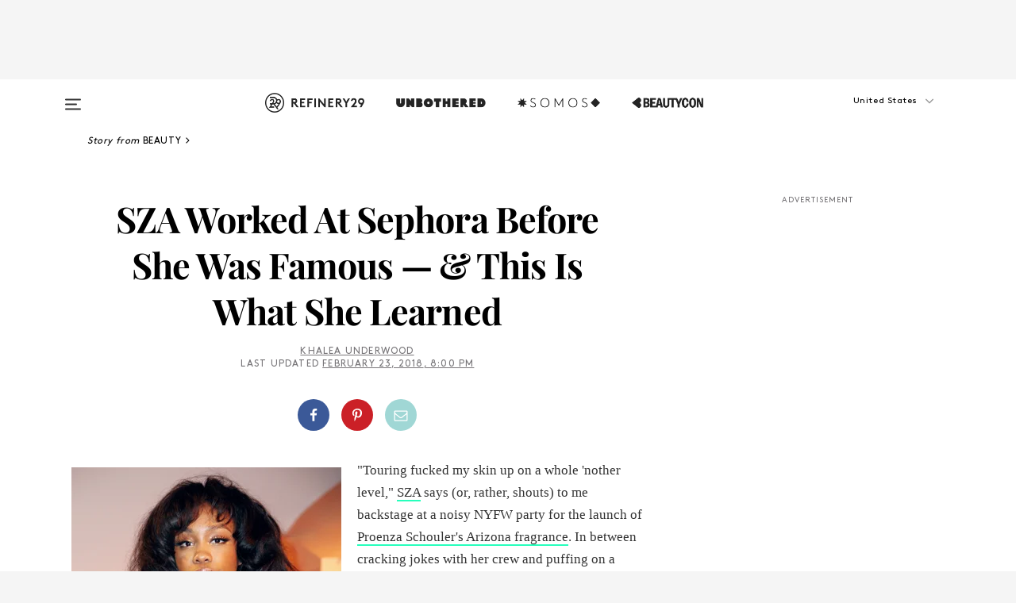

--- FILE ---
content_type: text/html; charset=utf-8
request_url: https://www.refinery29.com/en-us/2018/02/191552/sza-beauty-secrets
body_size: 35748
content:

    <!DOCTYPE html>
    <html lang='en'>
      <head>
        
    <script>
      if (window.location.hostname !== window.atob('d3d3LnJlZmluZXJ5MjkuY29t')) {
        window.location = window.atob('aHR0cDovL3d3dy5yZWZpbmVyeTI5LmNvbS9lbi11cy8yMDE4LzAyLzE5MTU1Mi9zemEtYmVhdXR5LXNlY3JldHM=');
      }
    </script>

        <script type="text/javascript">
          window.loadAdLib = function(e,t,a,r){var n=r.includes("refinery29");if(!window.__AdLib){var o=document.createElement("script");o.src=e,o.id="ad-lib",o.onload=function(){window.__AdLib&&(window.__AdLib.env=n?"production":"development",window.__AdLib.template="master",window.__AdLib.site="refinery29",window.__AdLib.brand="refinery29",window.__AdLib.domain=n?".refinery29.com":".rf29.net",window.__AdLib.init())},o.onerror=function(e){console.error("Ad-Lib could not load it's script.",e)},document.head.appendChild(o)}}
        </script>
        <link
          rel="preload"
          as="script"
          href="https://web-statics-cdn.refinery29.com/vendor/ad-lib/v3_1_0/vice-ad-lib.js"
          onload="window.loadAdLib(this.href, 'EN', 'TCFv2.2', 'www.refinery29.com');">
        </script>
        <meta charset="utf-8">
        <title data-react-helmet="true">SZA Natural Hair Skincare Makeup Secrets Interview</title>
        <meta data-react-helmet="true" content="ie=edge" http-equiv="x-ua-compatible"/><meta data-react-helmet="true" name="title" content="SZA Natural Hair Skincare Makeup Secrets Interview" itemprop="title"/><meta data-react-helmet="true" name="description" content="The award-winning singer worked in Sephora&#8217;s skin-care department before she was famous, and now she&#8217;s giving her unfiltered advice." itemprop="description"/><meta data-react-helmet="true" property="og:url" content="https://www.refinery29.com/en-us/2018/02/191552/sza-beauty-secrets"/><meta data-react-helmet="true" name="twitter:title" content="SZA Worked At Sephora Before She Was Famous — & This Is What She Learned"/><meta data-react-helmet="true" property="og:title" content="SZA Worked At Sephora Before She Was Famous — & This Is What She Learned" itemprop="name"/><meta data-react-helmet="true" property="og:description" content="The award-winning singer worked in Sephora&#8217;s skin-care department before she was famous, and now she&#8217;s giving her unfiltered advice."/><meta data-react-helmet="true" property="og:image" content="https://s1.r29static.com/bin/entry/b0a/0,675,2000,1050/x,80/1932542/image.jpg" itemprop="image"/><meta data-react-helmet="true" property="og:image:secure_url" content="https://s1.r29static.com/bin/entry/b0a/0,675,2000,1050/x,80/1932542/image.jpg" itemprop="image"/><meta data-react-helmet="true" name="twitter:card" content="summary_large_image"/><meta data-react-helmet="true" name="twitter:site" content="@refinery29"/><meta data-react-helmet="true" name="twitter:description" content="The award-winning singer worked in Sephora&#8217;s skin-care department before she was famous, and now she&#8217;s giving her unfiltered advice."/><meta data-react-helmet="true" name="twitter:image" content="https://s1.r29static.com/bin/entry/b0a/0,675,2000,1050/x,80/1932542/image.jpg"/><meta data-react-helmet="true" name="pinterest:image" content="https://s1.r29static.com/bin/entry/b0a/112,0,1776,2400/x,80/1932542/image.jpg"/><meta data-react-helmet="true" property="fb:app_id" content="155023867867753"/><meta data-react-helmet="true" property="fb:pages" content="86973707921,587074007996399,269626263209765,509115739117952,1562713254009921,583745561686633,656112191237463,284423314989162,974273182666651,192477361634120"/><meta data-react-helmet="true" property="article:publisher" content="refinery29"/><meta data-react-helmet="true" name="viewport" content="width=device-width, initial-scale=1"/><meta data-react-helmet="true" name="theme-color" content="#fd5b4e"/><meta data-react-helmet="true" property="og:image:width" content="2000"/><meta data-react-helmet="true" property="og:image:height" content="1050"/><meta data-react-helmet="true" property="og:type" content="article"/><meta data-react-helmet="true" name="news_keywords" content="sza, sza ctrl, sza hair, sza makeup, sza grammys, sza skin, sza acne, sza makeup"/><meta data-react-helmet="true" name="p:domain_verify" content="b10faeb45f92f5ebf0073a215d615ea9"/><meta data-react-helmet="true" property="entry_template" content="entry.article"/><meta data-react-helmet="true" property="author" content="Khalea Underwood"/>
        <link data-react-helmet="true" rel="canonical" href="https://www.refinery29.com/en-us/2018/02/191552/sza-beauty-secrets"/><link data-react-helmet="true" rel="publisher" href="https://plus.google.com/101601649207969071719"/><link data-react-helmet="true" rel="rich-pin-icon" href="https://www.refinery29.com/assets/08c2e62e7d1f514259af92204bc9c284.ico"/><link data-react-helmet="true" rel="alternate" hreflang="en" href="https://www.refinery29.com/en-us/2018/02/191552/sza-beauty-secrets"/><link data-react-helmet="true" rel="alternate" hreflang="en-gb" href="https://www.refinery29.com/en-gb/2018/02/191775/sza-beauty-secrets"/><link data-react-helmet="true" rel="alternate" hreflang="x-default" href="https://www.refinery29.com/en-us/2018/02/191552/sza-beauty-secrets"/>
        <script data-react-helmet="true" type="application/ld+json">{"@context":"http://schema.org","@type":"WebPage","name":"Refinery29","url":"https://www.refinery29.com/en-us","potentialAction":{"@type":"SearchAction","target":"https://www.refinery29.com/en-us/search?q={Refinery29}","query-input":"required name=Refinery29","sameAs":["https://www.facebook.com/refinery29","https://twitter.com/refinery29","https://www.pinterest.com/refinery29/","https://instagram.com/refinery29","https://www.youtube.com/Refinery29TV"]},"image":"https://www.refinery29.com/assets/images/r29-logo-b.svg"}</script><script data-react-helmet="true" type="application/ld+json">{"@context":"http://schema.org","@type":"WebSite","name":"Refinery29","url":"https://www.refinery29.com/en-us","potentialAction":{"@type":"SearchAction","target":"https://www.refinery29.com/en-us/search?q={Refinery29}","query-input":"required name=Refinery29","sameAs":["https://www.facebook.com/refinery29","https://twitter.com/refinery29","https://www.pinterest.com/refinery29/","https://instagram.com/refinery29","https://www.youtube.com/Refinery29TV"]},"image":"https://www.refinery29.com/assets/images/r29-logo-b.svg"}</script><script data-react-helmet="true" type="application/ld+json">{"@context":"http://schema.org","@type":"NewsArticle","mainEntityOfPage":{"@type":"WebPage","@id":"https://www.refinery29.com/en-us/2018/02/191552/sza-beauty-secrets"},"headline":"SZA Worked At Sephora Before She Was Famous — &amp; This Is What She Learned","url":"https://www.refinery29.com/en-us/2018/02/191552/sza-beauty-secrets","thumbnailUrl":"https://s1.r29static.com/bin/entry/b0a/x,80/1932542/image.jpg","image":{"@type":"ImageObject","url":"https://s1.r29static.com/bin/entry/b0a/x,80/1932542/image.jpg","height":2400,"width":2000},"datePublished":"2018-02-23T20:00:00.000Z","dateModified":"2018-02-23T20:00:00.000Z","author":{"@type":"Person","name":"Khalea Underwood"},"creator":["Khalea Underwood"],"articleSection":"Celebs & Influencers","keywords":["Beauty","Celebrity Beauty","The Latest","Makeup","Natural Hairstyles"],"publisher":{"@type":"Organization","name":"Refinery29","logo":{"@type":"ImageObject","url":"https://www.refinery29.com/assets/images/refinery29.png","width":54,"height":54}},"description":"The award-winning singer worked in Sephora's skin-care department before she was famous, and she's giving her unfiltered advice."}</script><script data-react-helmet="true" type="application/ld+json">{"@context":"http://schema.org","@type":"BreadcrumbList","itemListElement":[{"@type":"ListItem","position":1,"item":{"@id":"en-us/beauty","url":"https://www.refinery29.com/en-us/beauty","name":"Beauty"}},{"@type":"ListItem","position":2,"item":{"@id":"en-us/celeb-beauty","url":"https://www.refinery29.com/en-us/celeb-beauty","name":"Celebrity Beauty"}},{"@type":"ListItem","position":3,"item":{"@id":"en-us/the-latest","url":"https://www.refinery29.com/en-us/the-latest","name":"The Latest"}},{"@type":"ListItem","position":4,"item":{"@id":"en-us/makeup","url":"https://www.refinery29.com/en-us/makeup","name":"Makeup"}},{"@type":"ListItem","position":5,"item":{"@id":"en-us/natural-hair-styles","url":"https://www.refinery29.com/en-us/natural-hair-styles","name":"Natural Hairstyles"}}]}</script><script data-react-helmet="true" type="application/ld+json">{"@context":"http://schema.org","@type":"ImageObject","author":"Photo: Abel Fermin/WWD/REX/Shutterstock.","contentUrl":"https://s1.r29static.com/bin/entry/b0a/x,80/1932542/image.jpg","description":null}</script><script data-react-helmet="true" type="application/ld+json">{"@context":"http://schema.org","@type":"Person","name":"Khalea Underwood","image":"https://s2.r29static.com/bin/default_author_image/b90/1,0,1000,1000/x/1489625/image.png","url":"https://www.refinery29.com/en-us/author/khalea-underwood"}</script>
        <link id='main-styles' rel='stylesheet' href='/assets/styles.1a6fc843c5b8cd941845.css' type='text/css' />
        <link id='htlbid-styles' rel='stylesheet' href='https://htlbid.com/v3/refinery29-v2.com/htlbid.css' type='text/css' />
      </head>
      <body id='enUS' class='en'>
<div id='r29-app'><div data-reactroot=""><main><a id="skip" href="#r29-container">Skip navigation!</a><div class=""><div><div class="main"><div class="header-ad-container"><div><span>ADVERTISEMENT</span><div class="ad htlad-ad-header" data-ad-size="7x7,8x8,728x90,970x90,970x250" data-ad-position="header" data-slot-id="scrollable-header" data-targeting="{&quot;sponsorship&quot;:null,&quot;section_name&quot;:[&quot;beauty&quot;,&quot;celeb-beauty&quot;,&quot;makeup&quot;,&quot;natural-hair-styles&quot;,&quot;news&quot;,&quot;skin-care&quot;,&quot;unbothered&quot;],&quot;collections&quot;:[],&quot;aggregations&quot;:null,&quot;entityid&quot;:191552,&quot;aid&quot;:&quot;sza-beauty-secrets&quot;,&quot;pageid&quot;:&quot;sza-beauty-secrets&quot;,&quot;pagetype&quot;:&quot;scrollable&quot;,&quot;test&quot;:null,&quot;is_sensitive_content&quot;:false,&quot;edition&quot;:&quot;en-us&quot;,&quot;utm_source&quot;:null,&quot;utm_medium&quot;:null,&quot;utm_content&quot;:null,&quot;utm_campaign&quot;:null,&quot;vertical&quot;:&quot;r29&quot;,&quot;document.referrer&quot;:&quot;&quot;,&quot;keywords&quot;:&quot;sza, sza ctrl, sza hair, sza makeup, sza grammys, sza skin, sza acne, sza makeup&quot;,&quot;ad_count&quot;:5}" id="ad-header"></div></div></div><header role="banner" aria-label="Primary" class="global-header"><div class="global-header-main"><div id="main-menu" class="global-menu"><div class="menu-inner"><div class="global-search-nav" aria-label="global search"><div class="search-drawer"><form class="search-form" action="/en-us/search" method="GET" aria-label="Search"><input type="search" id="search-header" name="q" placeholder="Search" value=""/><div class="search-button" role="button" tabindex="0" aria-label="search button"><svg width="16" height="18" viewBox="0 0 16 18" fill="black" xmlns="http://www.w3.org/2000/svg"><path d="M10.7857 8.71429C10.7857 6.50893 8.99107 4.71428 6.78571 4.71428C4.58036 4.71428 2.78571 6.50893 2.78571 8.71429C2.78571 10.9196 4.58036 12.7143 6.78571 12.7143C8.99107 12.7143 10.7857 10.9196 10.7857 8.71429ZM15.3571 16.1429C15.3571 16.7679 14.8393 17.2857 14.2143 17.2857C13.9107 17.2857 13.6161 17.1607 13.4107 16.9464L10.3482 13.8929C9.30357 14.6161 8.05357 15 6.78571 15C3.3125 15 0.5 12.1875 0.5 8.71429C0.5 5.24107 3.3125 2.42857 6.78571 2.42857C10.2589 2.42857 13.0714 5.24107 13.0714 8.71429C13.0714 9.98214 12.6875 11.2321 11.9643 12.2768L15.0268 15.3393C15.2321 15.5446 15.3571 15.8393 15.3571 16.1429Z" fill="#333333"></path></svg></div></form></div></div><div class="category-children"><div class="category-child"><div><a href="https://www.refinery29.com/en-us/unbothered"><img class="menu-logo" src="/assets/6a9d712b4b1480df334054a94146cc34.png" alt="Unbothered menu logo"/></a></div><p>A community celebrating Black voices, Black art, and Black folx.</p></div><div class="category-child"><div><a href="https://www.refinery29.com/en-us/latine-somos"><img class="menu-logo" src="/assets/1ce585852b9e9a8cba36762b911e0f5f.png" alt="Somos menu logo"/></a></div><p>Latines learning, remembering, healing, and finding joy in our diverse stories.</p></div><div class="category-child"><div><a href="https://www.beautycon.com/"><img class="menu-logo" src="/assets/b3658fb2d9482c50df8996241fb2b67d.png" alt="BeautyCon menu logo"/></a></div><p>Beautycon is a global platform that brings together beauty enthusiasts, brands, and industry leaders to explore the latest trends, innovations, and conversations shaping the future of beauty.</p></div></div><div><div class="category-title">Featured Channels</div><div class="category-children"><div class="category-child"><a href="/en-us/fitted">Fitted</a></div><div class="category-child"><a href="/en-us/horoscope">Horoscopes</a></div><div class="category-child"><a href="/en-us/money-diary">Money Diaries</a></div><div class="category-child"><a href="/en-us/beauty-studio">Beauty Studio</a></div><div class="category-child"><a href="/en-us/aapi-heritage-month">Not Your Token Asian</a></div><div class="category-child"><a href="/en-us/my-period">My Period</a></div></div></div><div><div class="category-title">Get The Latest</div><div class="category-children"><div class="category-child"><a href="/en-us/shopping">Shopping</a></div><div class="category-child"><a href="/en-us/work-and-money">Work &amp; Money</a></div><div class="category-child"><a href="/en-us/health">Sex &amp; Wellness</a></div><div class="category-child"><a href="/en-us/beauty">Beauty</a></div><div class="category-child"><a href="/en-us/us-news">News</a></div><div class="category-child"><a href="/en-us/entertainment">Entertainment</a></div><div class="category-child"><a href="/en-us/fashion">Fashion</a></div><div class="category-child"><a href="/en-us/politics">Politics</a></div><div class="category-child"><a href="/en-us/living">Lifestyle</a></div></div></div><div><div class="category-title">Get In Touch</div><div class="social-icons"><a href="https://www.facebook.com/refinery29/" target="_blank" title="Refinery29&#x27;s Facebook page" aria-label="Refinery29&#x27;s Facebook page"><svg width="56" height="56" viewBox="0 0 56 56" fill="black" role="img" aria-hidden="true"><path d="M36 20H20V36H27.9973V29.9592H25.9579V27.6101H27.9973V25.8804C27.9973 24.8995 28.2684 24.1379 28.8105 23.5958C29.3526 23.0537 30.0883 22.7826 31.0177 22.7826C31.947 22.7826 32.5494 22.817 32.8248 22.8859V24.9769H31.5856C31.1382 24.9769 30.8327 25.0716 30.6692 25.2609C30.5057 25.4502 30.4239 25.7341 30.4239 26.1128V27.6101H32.7473L32.4375 29.9592H30.4239V36H36V20Z"></path></svg></a><a href="https://x.com/refinery29" target="_blank" title="Refinery29&#x27;s Twitter page" aria-label="Refinery29&#x27;s Twitter page"><svg width="56" height="56" viewBox="0 0 56 56" fill="black" role="img" aria-hidden="true"><path fill-rule="evenodd" clip-rule="evenodd" d="M20.0113 35H21.3186L26.435 29.1807L30.5034 35H35L28.9369 26.3703L34.5041 20H33.1743L28.3396 25.5107L24.4628 20H20L25.8603 28.3541L20.0113 35ZM21.8032 20.9809H23.8204L33.1856 34.0742H31.1457L21.8032 20.9809Z"></path></svg></a><a href="https://www.instagram.com/refinery29/" target="_blank" title="Refinery29&#x27;s Instagram page" aria-label="Refinery29&#x27;s Instagram page"><svg width="56" height="56" viewBox="0 0 56 56" fill="black" role="img" aria-hidden="true"><path fill-rule="evenodd" clip-rule="evenodd" d="M28.5 21.4375C27.4167 21.4375 26.7135 21.4453 26.3906 21.461C26.0677 21.4766 25.6875 21.4896 25.25 21.5C24.8542 21.5209 24.5443 21.5573 24.3203 21.6094C24.0964 21.6615 23.9063 21.7188 23.75 21.7813C23.5729 21.8438 23.4115 21.9245 23.2656 22.0235C23.1198 22.1224 22.9792 22.2396 22.8438 22.375C22.7187 22.5 22.6068 22.6354 22.5078 22.7813C22.4089 22.9271 22.3229 23.0938 22.25 23.2813C22.1979 23.4271 22.1458 23.612 22.0938 23.836C22.0417 24.0599 22.0104 24.375 22 24.7813C21.9792 25.2084 21.9635 25.5834 21.9531 25.9063C21.9427 26.2292 21.9375 26.9271 21.9375 28C21.9375 29.0834 21.9453 29.7865 21.9609 30.1094C21.9766 30.4323 21.9896 30.8125 22 31.25C22.0208 31.6459 22.0573 31.9558 22.1094 32.1797C22.1615 32.4037 22.2187 32.5938 22.2812 32.75C22.3438 32.9271 22.4245 33.0886 22.5234 33.2344C22.6224 33.3802 22.7396 33.5209 22.875 33.6563C23 33.7813 23.1354 33.8933 23.2812 33.9922C23.4271 34.0912 23.5937 34.1771 23.7812 34.25C23.9271 34.3021 24.112 34.3542 24.3359 34.4063C24.5599 34.4584 24.875 34.4896 25.2812 34.5C25.7083 34.5209 26.0833 34.5365 26.4062 34.5469C26.7292 34.5573 27.4271 34.5625 28.5 34.5625C29.5833 34.5625 30.2865 34.5547 30.6094 34.5391C30.9323 34.5235 31.3125 34.5104 31.75 34.5C32.1458 34.4792 32.4557 34.4427 32.6797 34.3907C32.9036 34.3386 33.0937 34.2813 33.25 34.2188C33.4271 34.1563 33.5885 34.0756 33.7344 33.9766C33.8802 33.8776 34.0208 33.7604 34.1562 33.625C34.2813 33.5 34.3932 33.3646 34.4922 33.2188C34.5911 33.0729 34.6771 32.9063 34.75 32.7188C34.8021 32.5729 34.8542 32.3881 34.9062 32.1641C34.9583 31.9401 34.9896 31.625 35 31.2188C35.0208 30.7917 35.0365 30.4167 35.0469 30.0938C35.0573 29.7709 35.0625 29.073 35.0625 28C35.0625 26.9167 35.0547 26.2136 35.0391 25.8907C35.0234 25.5677 35.0104 25.1875 35 24.75C34.9792 24.3542 34.9427 24.0443 34.8906 23.8203C34.8385 23.5964 34.7812 23.4063 34.7188 23.25C34.6562 23.0729 34.5755 22.9115 34.4766 22.7657C34.3776 22.6198 34.2604 22.4792 34.125 22.3438C34 22.2188 33.8646 22.1068 33.7188 22.0078C33.5729 21.9089 33.4063 21.8229 33.2188 21.75C33.0729 21.6979 32.888 21.6459 32.6641 21.5938C32.4401 21.5417 32.125 21.5104 31.7188 21.5C31.2917 21.4792 30.9167 21.4636 30.5938 21.4532C30.2708 21.4427 29.5729 21.4375 28.5 21.4375ZM28.5 20C29.5938 20 30.3099 20.0078 30.6484 20.0235C30.987 20.0391 31.3646 20.0521 31.7812 20.0625C32.2188 20.0834 32.5885 20.1224 32.8906 20.1797C33.1927 20.237 33.4687 20.3125 33.7188 20.4063C33.9896 20.5209 34.2422 20.6511 34.4766 20.7969C34.7109 20.9427 34.9375 21.125 35.1562 21.3438C35.375 21.5625 35.5599 21.7917 35.7109 22.0313C35.862 22.2709 35.9896 22.5209 36.0938 22.7813C36.1875 23.0209 36.2656 23.2943 36.3281 23.6016C36.3906 23.9089 36.4271 24.2813 36.4375 24.7188C36.4583 25.1459 36.474 25.5261 36.4844 25.8594C36.4948 26.1927 36.5 26.9063 36.5 28C36.5 29.0938 36.4922 29.8099 36.4766 30.1485C36.4609 30.487 36.4479 30.8646 36.4375 31.2813C36.4167 31.7188 36.3776 32.0886 36.3203 32.3907C36.263 32.6927 36.1875 32.9688 36.0938 33.2188C35.9792 33.4896 35.849 33.7422 35.7031 33.9766C35.5573 34.211 35.375 34.4375 35.1562 34.6563C34.9375 34.875 34.7083 35.0599 34.4688 35.211C34.2292 35.362 33.9792 35.4896 33.7188 35.5938C33.4792 35.6875 33.2057 35.7657 32.8984 35.8282C32.5911 35.8907 32.2188 35.9271 31.7812 35.9375C31.3542 35.9584 30.974 35.974 30.6406 35.9844C30.3073 35.9948 29.5938 36 28.5 36C27.4062 36 26.6901 35.9922 26.3516 35.9766C26.013 35.961 25.6354 35.9479 25.2188 35.9375C24.7812 35.9167 24.4115 35.8776 24.1094 35.8203C23.8073 35.7631 23.5313 35.6875 23.2812 35.5938C23.0104 35.4792 22.7578 35.349 22.5234 35.2032C22.2891 35.0573 22.0625 34.875 21.8438 34.6563C21.625 34.4375 21.4401 34.2084 21.2891 33.9688C21.138 33.7292 21.0104 33.4792 20.9062 33.2188C20.8125 32.9792 20.7344 32.7058 20.6719 32.3985C20.6094 32.0912 20.5729 31.7188 20.5625 31.2813C20.5417 30.8542 20.526 30.474 20.5156 30.1407C20.5052 29.8073 20.5 29.0938 20.5 28C20.5 26.9063 20.5078 26.1901 20.5234 25.8516C20.5391 25.513 20.5521 25.1354 20.5625 24.7188C20.5833 24.2813 20.6224 23.9115 20.6797 23.6094C20.737 23.3073 20.8125 23.0313 20.9062 22.7813C21.0208 22.5104 21.151 22.2578 21.2969 22.0235C21.4427 21.7891 21.625 21.5625 21.8438 21.3438C22.0625 21.125 22.2917 20.9401 22.5312 20.7891C22.7708 20.6381 23.0208 20.5104 23.2812 20.4063C23.5208 20.3125 23.7943 20.2344 24.1016 20.1719C24.4089 20.1094 24.7812 20.0729 25.2188 20.0625C25.6458 20.0417 26.026 20.0261 26.3594 20.0157C26.6927 20.0052 27.4062 20 28.5 20ZM28.5 23.875C29.0729 23.875 29.6094 23.9818 30.1094 24.1953C30.6094 24.4089 31.0469 24.7032 31.4219 25.0782C31.7969 25.4532 32.0911 25.8907 32.3047 26.3907C32.5182 26.8907 32.625 27.4271 32.625 28C32.625 28.573 32.5182 29.1094 32.3047 29.6094C32.0911 30.1094 31.7969 30.5469 31.4219 30.9219C31.0469 31.2969 30.6094 31.5912 30.1094 31.8047C29.6094 32.0183 29.0729 32.125 28.5 32.125C27.9271 32.125 27.3906 32.0183 26.8906 31.8047C26.3906 31.5912 25.9531 31.2969 25.5781 30.9219C25.2031 30.5469 24.9089 30.1094 24.6953 29.6094C24.4818 29.1094 24.375 28.573 24.375 28C24.375 27.4271 24.4818 26.8907 24.6953 26.3907C24.9089 25.8907 25.2031 25.4532 25.5781 25.0782C25.9531 24.7032 26.3906 24.4089 26.8906 24.1953C27.3906 23.9818 27.9271 23.875 28.5 23.875ZM28.5 30.6875C29.2396 30.6875 29.8724 30.4219 30.3984 29.8907C30.9245 29.3594 31.1875 28.7292 31.1875 28C31.1875 27.2604 30.9219 26.6276 30.3906 26.1016C29.8594 25.5755 29.2292 25.3125 28.5 25.3125C27.7604 25.3125 27.1276 25.5782 26.6016 26.1094C26.0755 26.6407 25.8125 27.2709 25.8125 28C25.8125 28.7396 26.0781 29.3724 26.6094 29.8985C27.1406 30.4245 27.7708 30.6875 28.5 30.6875ZM33.7188 23.7188C33.7188 23.9792 33.6302 24.2058 33.4531 24.3985C33.276 24.5912 33.0521 24.6875 32.7812 24.6875C32.5208 24.6875 32.2943 24.5938 32.1016 24.4063C31.9089 24.2188 31.8125 23.9896 31.8125 23.7188C31.8125 23.4584 31.9062 23.237 32.0938 23.0547C32.2813 22.8724 32.5104 22.7813 32.7812 22.7813C33.0417 22.7813 33.263 22.8698 33.4453 23.0469C33.6276 23.224 33.7188 23.4479 33.7188 23.7188Z"></path></svg></a><a href="https://www.pinterest.com/refinery29/" target="_blank" title="Refinery29&#x27;s Pinterest page" aria-label="Refinery29&#x27;s Pinterest page"><svg width="56" height="56" viewBox="0 0 56 56" fill="black" role="img" aria-hidden="true"><path fill-rule="evenodd" clip-rule="evenodd" d="M28.0003 20C23.5821 20 20 23.5817 20 27.9999C20 31.2757 21.9699 34.0898 24.7887 35.3271C24.7662 34.7685 24.7846 34.0979 24.9279 33.4902C25.0817 32.8407 25.9573 29.131 25.9573 29.131C25.9573 29.131 25.7017 28.6203 25.7017 27.8652C25.7017 26.6798 26.3889 25.7944 27.2446 25.7944C27.9723 25.7944 28.3238 26.3409 28.3238 26.9953C28.3238 27.7269 27.8573 28.821 27.6173 29.8344C27.4169 30.683 28.0428 31.3752 28.88 31.3752C30.3958 31.3752 31.4167 29.4285 31.4167 27.1219C31.4167 25.3686 30.2357 24.0562 28.0878 24.0562C25.661 24.0562 24.1492 25.8659 24.1492 27.8873C24.1492 28.5843 24.3547 29.0758 24.6766 29.4564C24.8246 29.6312 24.8452 29.7016 24.7916 29.9023C24.7532 30.0495 24.6651 30.4038 24.6286 30.5443C24.5753 30.7469 24.4112 30.8193 24.228 30.7445C23.1103 30.2882 22.5897 29.0642 22.5897 27.6882C22.5897 25.4157 24.5063 22.6908 28.3073 22.6908C31.3617 22.6908 33.372 24.901 33.372 27.2735C33.372 30.4117 31.6273 32.7562 29.0554 32.7562C28.1917 32.7562 27.3792 32.2893 27.101 31.7591C27.101 31.7591 26.6365 33.6023 26.5381 33.9582C26.3685 34.575 26.0365 35.1915 25.7329 35.6719C26.4525 35.8844 27.2125 36 28.0003 36C32.4181 36 36 32.4183 36 27.9999C36 23.5817 32.4181 20 28.0003 20" fill="black"></path></svg></a><a href="https://www.snapchat.com/add/refinery29" target="_blank" title="Add Refinery29 on Snapchat" aria-label="Add Refinery29 on Snapchat"><svg width="56" height="56" viewBox="0 0 56 56" fill="black" role="img" aria-hidden="true"><path d="M24.1288 22.7136C23.7038 23.6651 23.8717 25.3699 23.9397 26.5621C23.4807 26.8163 22.8913 26.3703 22.5577 26.3703C22.2106 26.3703 21.7962 26.5982 21.731 26.9381C21.6843 27.183 21.7941 27.5398 22.5818 27.8506C22.8863 27.971 23.611 28.1126 23.7789 28.5076C24.0147 29.0627 22.5676 31.6248 20.2952 31.9986C20.1174 32.0276 19.9906 32.1862 20.0005 32.366C20.0402 33.0563 21.5887 33.3267 22.275 33.4329C22.3452 33.5278 22.4018 33.9285 22.4918 34.2336C22.5322 34.3703 22.6363 34.5338 22.9041 34.5338C23.2533 34.5338 23.8334 34.2648 24.8435 34.4319C25.8338 34.5968 26.7645 36 28.5517 36C30.2128 36 31.2038 34.5904 32.1572 34.4319C32.709 34.3405 33.1829 34.3696 33.7127 34.4729C34.0775 34.5444 34.4048 34.5841 34.5089 34.2258C34.6003 33.9165 34.6562 33.5235 34.725 33.4308C35.405 33.3253 36.9605 33.0556 36.9995 32.3653C37.0094 32.1855 36.8826 32.0276 36.7048 31.9979C34.4707 31.6297 32.9796 29.0754 33.2211 28.5069C33.3883 28.1126 34.108 27.9724 34.4182 27.8499C34.9948 27.6227 35.2838 27.343 35.2775 27.0195C35.2697 26.6053 34.771 26.3582 34.4041 26.3582C34.0308 26.3582 33.4946 26.8 33.0603 26.5607C33.1283 25.3586 33.2955 23.6616 32.8712 22.7108C32.0672 20.9104 30.2787 20 28.4908 20C26.7143 20 24.9391 20.8977 24.1288 22.7136Z"></path></svg></a><a href="https://www.youtube.com/refinery29" target="_blank" title="Refinery29&#x27;s YouTube channel" aria-label="Refinery29&#x27;s YouTube channel"><svg width="56" height="56" viewBox="0 0 56 56" fill="black" role="img" aria-hidden="true"><path d="M37.5812 24.0397C37.468 23.6461 37.2474 23.2897 36.943 23.0085C36.6299 22.7186 36.2462 22.5112 35.8281 22.406C34.2633 22.004 27.9942 22.004 27.9942 22.004C25.3806 21.975 22.7677 22.1025 20.1702 22.3857C19.7521 22.4987 19.3691 22.7107 19.0554 23.0028C18.7471 23.2919 18.5238 23.6483 18.4071 24.0389C18.1269 25.51 17.9908 27.0038 18.0005 28.5C17.9905 29.9949 18.1263 31.4881 18.4071 32.9611C18.5213 33.35 18.7438 33.7049 19.0529 33.9915C19.362 34.2782 19.747 34.4852 20.1702 34.5948C21.7559 34.996 27.9942 34.996 27.9942 34.996C30.6111 35.025 33.2273 34.8975 35.8281 34.6143C36.2462 34.5091 36.6299 34.3017 36.943 34.0118C37.2513 33.7252 37.4704 33.3687 37.5804 32.9806C37.8679 31.51 38.0077 30.0157 37.9978 28.5187C38.0195 27.0153 37.8798 25.5147 37.5812 24.0397ZM26.0011 31.2803V25.7205L31.2171 28.5008L26.0011 31.2803Z"></path></svg></a><a href="https://www.tiktok.com/@refinery29" target="_blank" title="Refinery29 on TikTok" aria-label="Refinery29 on TikTok"><svg width="56" height="56" viewBox="0 0 56 56" fill="black" role="img" aria-hidden="true"><path fill-rule="evenodd" clip-rule="evenodd" d="M31.4908 25.2742C32.6132 25.9313 33.7125 26.3461 35 26.4747V23.7562C34.0075 23.6801 32.9924 23.0465 32.3865 22.3424C32.0187 21.9151 31.7425 21.408 31.5969 20.8676C31.5744 20.784 31.4826 20.2511 31.4719 20H28.628V20.6786V22.3029V29.2038V30.1679C28.628 30.7168 28.6695 31.2862 28.4613 31.8055C27.9518 33.0764 26.3591 33.6316 25.1298 32.9939C22.7357 31.7424 24.0705 28.27 26.551 28.5908V25.7701C26.2122 25.7649 25.7723 25.8301 25.6141 25.849C25.1277 25.907 24.6563 26.042 24.2062 26.2292C21.6328 27.2995 20.3116 30.2524 21.3623 32.8153L21.331 32.7277C22.6604 36.1247 27.1531 37.0798 29.8457 34.6274C31.7236 32.9169 31.4908 30.5397 31.4908 28.2712V25.2742Z"></path></svg></a><a href="https://jump.refinery29.com/join/24/signup-all-newsletters?utm_source=footer&amp;utm_medium=emailsignup&amp;_ga=2.174034529.350230817.1728573652-162356488.1728573652" target="_blank" title="Sign up for Refinery29 newsletters" aria-label="Sign up for Refinery29 newsletters"><svg width="52" height="56" viewBox="0 0 52 56" fill="black" role="img" aria-hidden="true"><path d="M34.1429 33.7678V25.625C33.9167 25.8795 33.6728 26.1127 33.4113 26.3248C31.5169 27.7809 30.0113 28.9754 28.8945 29.9085C28.534 30.2124 28.2407 30.4492 28.0145 30.6189C27.7883 30.7885 27.4826 30.9599 27.0974 31.1331C26.7121 31.3063 26.3499 31.3928 26.0106 31.3928H25.9894C25.6501 31.3928 25.2879 31.3063 24.9026 31.1331C24.5174 30.9599 24.2117 30.7885 23.9855 30.6189C23.7593 30.4492 23.466 30.2124 23.1055 29.9085C21.9887 28.9754 20.4831 27.7809 18.5887 26.3248C18.3272 26.1127 18.0833 25.8795 17.8571 25.625V33.7678C17.8571 33.8597 17.8907 33.9393 17.9579 34.0064C18.025 34.0736 18.1045 34.1071 18.1964 34.1071H33.8036C33.8955 34.1071 33.975 34.0736 34.0421 34.0064C34.1093 33.9393 34.1429 33.8597 34.1429 33.7678ZM34.1429 22.6244V22.3647L34.1376 22.2268L34.1057 22.0943L34.0474 21.9989L33.952 21.9194L33.8036 21.8928H18.1964C18.1045 21.8928 18.025 21.9264 17.9579 21.9936C17.8907 22.0607 17.8571 22.1402 17.8571 22.2321C17.8571 23.4196 18.3767 24.4234 19.4157 25.2433C20.7799 26.3177 22.1972 27.438 23.6674 28.6043C23.7098 28.6397 23.8335 28.7439 24.0385 28.9171C24.2435 29.0903 24.4061 29.2228 24.5262 29.3147C24.6464 29.4066 24.8037 29.5179 24.998 29.6487C25.1924 29.7795 25.3709 29.8767 25.5335 29.9403C25.6961 30.0039 25.848 30.0357 25.9894 30.0357H26.0106C26.152 30.0357 26.3039 30.0039 26.4665 29.9403C26.6291 29.8767 26.8076 29.7795 27.002 29.6487C27.1963 29.5179 27.3536 29.4066 27.4738 29.3147C27.5939 29.2228 27.7565 29.0903 27.9615 28.9171C28.1665 28.7439 28.2902 28.6397 28.3326 28.6043C29.8028 27.438 31.2201 26.3177 32.5843 25.2433C32.966 24.9394 33.3211 24.5311 33.6498 24.0187C33.9785 23.5062 34.1429 23.0415 34.1429 22.6244ZM35.5 22.2321V33.7678C35.5 34.2344 35.3339 34.6337 35.0017 34.966C34.6695 35.2982 34.2701 35.4643 33.8036 35.4643H18.1964C17.7299 35.4643 17.3305 35.2982 16.9983 34.966C16.6661 34.6337 16.5 34.2344 16.5 33.7678V22.2321C16.5 21.7656 16.6661 21.3662 16.9983 21.034C17.3305 20.7018 17.7299 20.5357 18.1964 20.5357H33.8036C34.2701 20.5357 34.6695 20.7018 35.0017 21.034C35.3339 21.3662 35.5 21.7656 35.5 22.2321Z"></path></svg></a></div></div></div></div><button type="button" class="hamburger-menu desktop" aria-label="Open menu" aria-expanded="false" aria-controls="main-menu"><svg width="20" height="15" viewBox="0 0 20 15" fill="black" xmlns="http://www.w3.org/2000/svg"><rect y="0.5" width="20" height="2" rx="1" fill="#333333"></rect><rect y="6.5" width="15" height="2" rx="1" fill="#333333"></rect><rect y="12.5" width="20" height="2" rx="1" fill="#333333"></rect></svg></button><div class="header-verticals desktop"><a href="https://www.refinery29.com/en-us"><img class="menu-logo" src="/assets/90e3b0501ff143bd058ecb3f754a4430.png" alt="Refinery29 logo"/></a><a href="https://www.refinery29.com/en-us/unbothered"><img class="menu-logo" src="/assets/9aa89696be7da8b249e2ee2622a111e9.png" alt="Unbothered logo"/></a><a href="https://www.refinery29.com/en-us/latine-somos"><img class="menu-logo" src="/assets/cda4774d79df76d9c5ab2dfba3784155.png" alt="Somos logo"/></a><a href="https://www.beautycon.com/"><img class="menu-logo" src="/assets/d68e2ddc49f6065953daf57eac5b849a.png" alt="BeautyCon logo"/></a></div><div class="header-verticals desktop r29-only-menu"><a href="https://www.refinery29.com/en-us"><img class="menu-logo" src="/assets/90e3b0501ff143bd058ecb3f754a4430.png" alt="Refinery29 logo"/></a></div><div class="header-mobile-logo mobile"><a href="https://www.refinery29.com/en-us"><img class="menu-logo" src="/assets/90e3b0501ff143bd058ecb3f754a4430.png" alt="Refinery29 logo"/></a></div><div class="desktop edition-switch-wrapper"><div class="global-edition-switch" aria-label="Edition selector"><div class="current-edition" tabindex="0" role="button" aria-expanded="false" aria-haspopup="true"><span>United States</span><i class="fa fa-angle-down " aria-label="angle-down" aria-hidden="true"><svg width="1792" height="1792" viewBox="0 0 1792 1792"><path d="M1395 736q0 13-10 23l-466 466q-10 10-23 10t-23-10L407 759q-10-10-10-23t10-23l50-50q10-10 23-10t23 10l393 393 393-393q10-10 23-10t23 10l50 50q10 10 10 23z"/></svg></i></div><ul class=""><li class="label" aria-label="locales">Switch To</li><li><a href="https://www.refinery29.com/en-gb/2018/02/191775/sza-beauty-secrets"><span>United Kingdom</span></a></li><li><a href="https://www.refinery29.com/de-de"><span>Germany</span></a></li><li><a href="https://www.refinery29.com/fr-fr"><span>France</span></a></li><li><a href="https://www.refinery29.com/en-au"><span>Australia</span></a></li></ul></div></div><div class="mobile edition-switch-wrapper"></div><button type="button" class="hamburger-menu mobile" aria-label="Open menu" aria-expanded="false" aria-controls="main-menu"><svg width="20" height="15" viewBox="0 0 20 15" fill="black" xmlns="http://www.w3.org/2000/svg"><rect y="0.5" width="20" height="2" rx="1" fill="#333333"></rect><rect y="6.5" width="15" height="2" rx="1" fill="#333333"></rect><rect y="12.5" width="20" height="2" rx="1" fill="#333333"></rect></svg></button></div></header><div class="mobile-header-verticals-wrapper"><div class="mobile-header-verticals"><div class="mobile-vertical"><a href="https://www.refinery29.com/en-us/unbothered"><img class="menu-logo" src="/assets/6a9d712b4b1480df334054a94146cc34.png" alt="Unbothered menu logo"/></a></div><div class="mobile-vertical"><a href="https://www.refinery29.com/en-us/latine-somos"><img class="menu-logo" src="/assets/1ce585852b9e9a8cba36762b911e0f5f.png" alt="Somos menu logo"/></a></div><div class="mobile-vertical"><a href="https://www.beautycon.com/"><img class="menu-logo" src="/assets/b3658fb2d9482c50df8996241fb2b67d.png" alt="BeautyCon menu logo"/></a></div></div></div><div id="r29-container"><div><header hidden="" class="condensed-header hidden"><a href="/en-us"><div class="r29-logo"><img src="/assets/d27ad8510dcf0eef13f6419f4f9a76e6.svg" alt="Refinery29"/></div></a><div class="condensed-title"><span>Now Reading</span><h4>SZA Worked At Sephora Before She Was Famous</h4></div><div class="story-share"><button class="fa fa-facebook " aria-label="facebook" aria-hidden="true"><svg height="1792" viewBox="0 0 1792 1792" width="1792" role="img" aria-hidden="true"><path d="m1343 12v264h-157q-86 0-116 36t-30 108v189h293l-39 296h-254v759h-306v-759h-255v-296h255v-218q0-186 104-288.5t277-102.5q147 0 228 12z"/></svg>
</button><div data-href="https://pinterest.com/pin/create/button/?url=https%3A%2F%2Fwww.refinery29.com%2Fen-us%2F2018%2F02%2F191552%2Fsza-beauty-secrets%3Futm_source%3Dpinterest%26utm_medium%3Dpinterest_share&amp;media=http%3A%2F%2Fs1.r29static.com%2Fbin%2Fentry%2Fb0a%2F112%2C0%2C1776%2C2400%2Fx%2C80%2F1932542%2Fimage.jpg&amp;description=SZA%20Worked%20At%20Sephora%20Before%20She%20Was%20Famous%20%E2%80%94%20%26%20This%20Is%20What%20She%20Learned%2B%23refinery29" data-pin-custom="true" style="display:inline-block" role="button" tabindex="0"><button class="fa fa-pinterest-p" title="Share on Pinterest" aria-label="Share on Pinterest"><svg height="1792" viewBox="0 0 1792 1792" width="1792" role="img" aria-hidden="true"><path d="m256 597q0-108 37.5-203.5t103.5-166.5 152-123 185-78 202-26q158 0 294 66.5t221 193.5 85 287q0 96-19 188t-60 177-100 149.5-145 103-189 38.5q-68 0-135-32t-96-88q-10 39-28 112.5t-23.5 95-20.5 71-26 71-32 62.5-46 77.5-62 86.5l-14 5-9-10q-15-157-15-188 0-92 21.5-206.5t66.5-287.5 52-203q-32-65-32-169 0-83 52-156t132-73q61 0 95 40.5t34 102.5q0 66-44 191t-44 187q0 63 45 104.5t109 41.5q55 0 102-25t78.5-68 56-95 38-110.5 20-111 6.5-99.5q0-173-109.5-269.5t-285.5-96.5q-200 0-334 129.5t-134 328.5q0 44 12.5 85t27 65 27 45.5 12.5 30.5q0 28-15 73t-37 45q-2 0-17-3-51-15-90.5-56t-61-94.5-32.5-108-11-106.5z"/></svg>
</button></div><button class="fa fa-envelope-o" title="Share by Email" aria-label="Share by Email"><svg height="1792" viewBox="0 0 1792 1792" width="1792"><path d="m1664 1504v-768q-32 36-69 66-268 206-426 338-51 43-83 67t-86.5 48.5-102.5 24.5h-2q-48 0-102.5-24.5t-86.5-48.5-83-67q-158-132-426-338-37-30-69-66v768q0 13 9.5 22.5t22.5 9.5h1472q13 0 22.5-9.5t9.5-22.5zm0-1051v-24.5l-.5-13-3-12.5-5.5-9-9-7.5-14-2.5h-1472q-13 0-22.5 9.5t-9.5 22.5q0 168 147 284 193 152 401 317 6 5 35 29.5t46 37.5 44.5 31.5 50.5 27.5 43 9h2q20 0 43-9t50.5-27.5 44.5-31.5 46-37.5 35-29.5q208-165 401-317 54-43 100.5-115.5t46.5-131.5zm128-37v1088q0 66-47 113t-113 47h-1472q-66 0-113-47t-47-113v-1088q0-66 47-113t113-47h1472q66 0 113 47t47 113z"/></svg></button></div></header><article class="r29-article-container "><div class="primary-tag-banner"><a href="/en-us/beauty"><span class="story-from"><span>Story from <span class="tag-name">Beauty</span></span></span><i class="fa fa-angle-right " aria-label="angle-right" aria-hidden="true"><svg height="1792" viewBox="0 0 1792 1792" width="1792"><path d="m1171 960q0 13-10 23l-466 466q-10 10-23 10t-23-10l-50-50q-10-10-10-23t10-23l393-393-393-393q-10-10-10-23t10-23l50-50q10-10 23-10t23 10l466 466q10 10 10 23z"/></svg></i></a></div><div class="r29-article right-rail-article"><div class="right-rail-ad-container"><div class="right-rail-floater null"><div class="right-rail-ad" id="rr-ad"><span>ADVERTISEMENT</span><div class="ad htlad-ad-right-rail" data-ad-size="300x250,300x600" data-ad-position="right" data-slot-id="scrollable-right" data-targeting="{&quot;sponsorship&quot;:null,&quot;section_name&quot;:[&quot;beauty&quot;,&quot;celeb-beauty&quot;,&quot;makeup&quot;,&quot;natural-hair-styles&quot;,&quot;news&quot;,&quot;skin-care&quot;,&quot;unbothered&quot;],&quot;collections&quot;:[],&quot;aggregations&quot;:null,&quot;entityid&quot;:191552,&quot;aid&quot;:&quot;sza-beauty-secrets&quot;,&quot;pageid&quot;:&quot;sza-beauty-secrets&quot;,&quot;pagetype&quot;:&quot;scrollable&quot;,&quot;test&quot;:null,&quot;is_sensitive_content&quot;:false,&quot;edition&quot;:&quot;en-us&quot;,&quot;utm_source&quot;:null,&quot;utm_medium&quot;:null,&quot;utm_content&quot;:null,&quot;utm_campaign&quot;:null,&quot;vertical&quot;:&quot;r29&quot;,&quot;document.referrer&quot;:&quot;&quot;,&quot;keywords&quot;:&quot;sza, sza ctrl, sza hair, sza makeup, sza grammys, sza skin, sza acne, sza makeup&quot;,&quot;ad_count&quot;:6}" id="ad-right-rail"></div></div></div></div><div class="header"><h1 class="title">SZA Worked At Sephora Before She Was Famous — &amp; This Is What She Learned</h1><div class="bylines-container"><div class="byline main-contributors"><span class="contributor"><a href="/en-us/author/khalea-underwood">Khalea Underwood</a></span></div><div class="byline modified"><span>Last Updated <a rel="nofollow" href="/en-us/archives/2018/02/23"><span><span>February 23, 2018</span>, <span>8:00 PM</span></span></a></span></div></div><div class="story-share"><button class="fa fa-facebook " aria-label="facebook" aria-hidden="true"><svg height="1792" viewBox="0 0 1792 1792" width="1792" role="img" aria-hidden="true"><path d="m1343 12v264h-157q-86 0-116 36t-30 108v189h293l-39 296h-254v759h-306v-759h-255v-296h255v-218q0-186 104-288.5t277-102.5q147 0 228 12z"/></svg>
</button><div data-href="https://pinterest.com/pin/create/button/?url=https%3A%2F%2Fwww.refinery29.com%2Fen-us%2F2018%2F02%2F191552%2Fsza-beauty-secrets%3Futm_source%3Dpinterest%26utm_medium%3Dpinterest_share&amp;media=http%3A%2F%2Fs1.r29static.com%2Fbin%2Fentry%2Fb0a%2F112%2C0%2C1776%2C2400%2Fx%2C80%2F1932542%2Fimage.jpg&amp;description=SZA%20Worked%20At%20Sephora%20Before%20She%20Was%20Famous%20%E2%80%94%20%26%20This%20Is%20What%20She%20Learned%2B%23refinery29" data-pin-custom="true" style="display:inline-block" role="button" tabindex="0"><button class="fa fa-pinterest-p" title="Share on Pinterest" aria-label="Share on Pinterest"><svg height="1792" viewBox="0 0 1792 1792" width="1792" role="img" aria-hidden="true"><path d="m256 597q0-108 37.5-203.5t103.5-166.5 152-123 185-78 202-26q158 0 294 66.5t221 193.5 85 287q0 96-19 188t-60 177-100 149.5-145 103-189 38.5q-68 0-135-32t-96-88q-10 39-28 112.5t-23.5 95-20.5 71-26 71-32 62.5-46 77.5-62 86.5l-14 5-9-10q-15-157-15-188 0-92 21.5-206.5t66.5-287.5 52-203q-32-65-32-169 0-83 52-156t132-73q61 0 95 40.5t34 102.5q0 66-44 191t-44 187q0 63 45 104.5t109 41.5q55 0 102-25t78.5-68 56-95 38-110.5 20-111 6.5-99.5q0-173-109.5-269.5t-285.5-96.5q-200 0-334 129.5t-134 328.5q0 44 12.5 85t27 65 27 45.5 12.5 30.5q0 28-15 73t-37 45q-2 0-17-3-51-15-90.5-56t-61-94.5-32.5-108-11-106.5z"/></svg>
</button></div><button class="fa fa-envelope-o" title="Share by Email" aria-label="Share by Email"><svg height="1792" viewBox="0 0 1792 1792" width="1792"><path d="m1664 1504v-768q-32 36-69 66-268 206-426 338-51 43-83 67t-86.5 48.5-102.5 24.5h-2q-48 0-102.5-24.5t-86.5-48.5-83-67q-158-132-426-338-37-30-69-66v768q0 13 9.5 22.5t22.5 9.5h1472q13 0 22.5-9.5t9.5-22.5zm0-1051v-24.5l-.5-13-3-12.5-5.5-9-9-7.5-14-2.5h-1472q-13 0-22.5 9.5t-9.5 22.5q0 168 147 284 193 152 401 317 6 5 35 29.5t46 37.5 44.5 31.5 50.5 27.5 43 9h2q20 0 43-9t50.5-27.5 44.5-31.5 46-37.5 35-29.5q208-165 401-317 54-43 100.5-115.5t46.5-131.5zm128-37v1088q0 66-47 113t-113 47h-1472q-66 0-113-47t-47-113v-1088q0-66 47-113t113-47h1472q66 0 113 47t47 113z"/></svg></button></div></div><div><div class="ad htlad-1x5" data-ad-size="1x5" data-ad-position="invusion" data-slot-id="scrollable-invusion" data-targeting="{&quot;sponsorship&quot;:null,&quot;section_name&quot;:[&quot;beauty&quot;,&quot;celeb-beauty&quot;,&quot;makeup&quot;,&quot;natural-hair-styles&quot;,&quot;news&quot;,&quot;skin-care&quot;,&quot;unbothered&quot;],&quot;collections&quot;:[],&quot;aggregations&quot;:null,&quot;entityid&quot;:191552,&quot;aid&quot;:&quot;sza-beauty-secrets&quot;,&quot;pageid&quot;:&quot;sza-beauty-secrets&quot;,&quot;pagetype&quot;:&quot;scrollable&quot;,&quot;test&quot;:null,&quot;is_sensitive_content&quot;:false,&quot;edition&quot;:&quot;en-us&quot;,&quot;utm_source&quot;:null,&quot;utm_medium&quot;:null,&quot;utm_content&quot;:null,&quot;utm_campaign&quot;:null,&quot;vertical&quot;:&quot;r29&quot;,&quot;document.referrer&quot;:&quot;&quot;,&quot;keywords&quot;:&quot;sza, sza ctrl, sza hair, sza makeup, sza grammys, sza skin, sza acne, sza makeup&quot;,&quot;ad_count&quot;:7}" id="ad-article-invusion"></div></div><div id="article-main-content" class=""><div id="editorial-content"><div><section class="body"><div class="trinity-left-column trinityAudioPlaceholder"><div class="trinity-tts-pb" dir="ltr"></div></div><div class="section-outer-container"><div class="section-container section-asset-container left-align half-width"><div class="section-image-container"><div class="section-image"><div><div class="img-container"><div class="loading"></div></div><div class="story-share image-shares"><div data-href="https://pinterest.com/pin/create/button/?url=https%3A%2F%2Fwww.refinery29.com%2Fen-us%2F2018%2F02%2F191552%2Fsza-beauty-secrets%3Futm_source%3Dpinterest%26utm_medium%3Dpinterest_share&amp;media=http%3A%2F%2Fs1.r29static.com%2Fbin%2Fentry%2Fb0a%2Fx%2C80%2F1932542%2Fimage.jpg&amp;description=SZA%20Worked%20At%20Sephora%20Before%20She%20Was%20Famous%20%E2%80%94%20%26%20This%20Is%20What%20She%20Learned%2B%23refinery29" data-pin-custom="true" style="display:inline-block" role="button" tabindex="0"><button class="fa fa-pinterest-p" title="Share on Pinterest" aria-label="Share on Pinterest"><svg height="1792" viewBox="0 0 1792 1792" width="1792" role="img" aria-hidden="true"><path d="m256 597q0-108 37.5-203.5t103.5-166.5 152-123 185-78 202-26q158 0 294 66.5t221 193.5 85 287q0 96-19 188t-60 177-100 149.5-145 103-189 38.5q-68 0-135-32t-96-88q-10 39-28 112.5t-23.5 95-20.5 71-26 71-32 62.5-46 77.5-62 86.5l-14 5-9-10q-15-157-15-188 0-92 21.5-206.5t66.5-287.5 52-203q-32-65-32-169 0-83 52-156t132-73q61 0 95 40.5t34 102.5q0 66-44 191t-44 187q0 63 45 104.5t109 41.5q55 0 102-25t78.5-68 56-95 38-110.5 20-111 6.5-99.5q0-173-109.5-269.5t-285.5-96.5q-200 0-334 129.5t-134 328.5q0 44 12.5 85t27 65 27 45.5 12.5 30.5q0 28-15 73t-37 45q-2 0-17-3-51-15-90.5-56t-61-94.5-32.5-108-11-106.5z"/></svg>
</button></div><button class="fa fa-facebook " aria-label="facebook" aria-hidden="true"><svg height="1792" viewBox="0 0 1792 1792" width="1792" role="img" aria-hidden="true"><path d="m1343 12v264h-157q-86 0-116 36t-30 108v189h293l-39 296h-254v759h-306v-759h-255v-296h255v-218q0-186 104-288.5t277-102.5q147 0 228 12z"/></svg>
</button></div><div class="content-caption"><div class="credit">Photo: Abel Fermin/WWD/REX/Shutterstock.</div></div></div></div></div></div></div><div class="after-section-content"></div><div class="section-outer-container"><div class="section-container section-text-container"><div class="section-text">"Touring fucked my skin up on a whole &#x27;nother level," <a href="https://www.refinery29.com/en-us/2017/06/160579/sza-beauty-looks">SZA</a> says (or, rather, shouts) to me backstage at a noisy NYFW party for the launch of <a href="https://www.refinery29.com/en-us/2018/02/191141/proenza-schouler-designers-jack-mccollough-lazaro-hernandez-interview">Proenza Schouler&#x27;s Arizona fragrance</a>. In between cracking jokes with her crew and puffing on a blunt, the performer describes how the damage was done. "200 meet-and-greets a day. Cheek to cheek. Sweating, hair on my face, mic on my face..."</div></div></div><div class="after-section-content"></div><div class="section-outer-container"><div class="section-container section-text-container"><div class="section-text">In a world where media-trained celebrities usually keep things buttoned up (and credit everything to a steady <a href="https://www.refinery29.com/en-us/2017/01/137673/celebrity-skin-care-favorite-products">diet of bottled water</a>), SZA is refreshingly candid — especially when it comes to her beauty routine. What most people don&#x27;t know is that before all of the accolades and album sales, Solána Rowe was your neighborhood skin consultant at <a href="https://www.refinery29.com/en-us/sephora-discount-code-hacks">Sephora</a>. And when you ask her about beauty, you forget you&#x27;re talking to an award-winning recording artist. Instead, it&#x27;s like you&#x27;re asking advice from your savvy homegirl with a Jersey accent posted up at her 9-to-5 in the mall.</div></div></div><div class="after-section-content"><div class="section-ad"><span>Advertisement</span><span>ADVERTISEMENT</span><div class="ad htlad-ad-section-ad-top" data-ad-size="1280x90,728x90,300x250,10x10" data-ad-position="A" data-slot-id="scrollable-scroll-A" data-targeting="{&quot;sponsorship&quot;:null,&quot;section_name&quot;:[&quot;beauty&quot;,&quot;celeb-beauty&quot;,&quot;makeup&quot;,&quot;natural-hair-styles&quot;,&quot;news&quot;,&quot;skin-care&quot;,&quot;unbothered&quot;],&quot;collections&quot;:[],&quot;aggregations&quot;:null,&quot;entityid&quot;:191552,&quot;aid&quot;:&quot;sza-beauty-secrets&quot;,&quot;pageid&quot;:&quot;sza-beauty-secrets&quot;,&quot;pagetype&quot;:&quot;scrollable&quot;,&quot;test&quot;:null,&quot;is_sensitive_content&quot;:false,&quot;edition&quot;:&quot;en-us&quot;,&quot;utm_source&quot;:null,&quot;utm_medium&quot;:null,&quot;utm_content&quot;:null,&quot;utm_campaign&quot;:null,&quot;vertical&quot;:&quot;r29&quot;,&quot;document.referrer&quot;:&quot;&quot;,&quot;keywords&quot;:&quot;sza, sza ctrl, sza hair, sza makeup, sza grammys, sza skin, sza acne, sza makeup&quot;,&quot;ad_count&quot;:8}" id="ad-section-ad-A"></div></div></div><div class="section-outer-container"><div class="section-container section-text-container"><div class="section-text">Ahead, SZA spills her unfiltered knowledge (and a little tea) about her <a href="https://www.refinery29.com/en-us/hair-masks">curls</a>, her five-minute face, and how she&#x27;s prepping her skin for the end of the world.</div></div></div><div class="after-section-content"><div class="ad native-ad" data-ad-size="fluid" data-ad-position="native" data-slot-id="native" data-targeting="{&quot;sponsorship&quot;:null,&quot;section_name&quot;:[&quot;beauty&quot;,&quot;celeb-beauty&quot;,&quot;makeup&quot;,&quot;natural-hair-styles&quot;,&quot;news&quot;,&quot;skin-care&quot;,&quot;unbothered&quot;],&quot;collections&quot;:[],&quot;aggregations&quot;:null,&quot;entityid&quot;:191552,&quot;aid&quot;:&quot;sza-beauty-secrets&quot;,&quot;pageid&quot;:&quot;sza-beauty-secrets&quot;,&quot;pagetype&quot;:&quot;scrollable&quot;,&quot;test&quot;:null,&quot;is_sensitive_content&quot;:false,&quot;edition&quot;:&quot;en-us&quot;,&quot;utm_source&quot;:null,&quot;utm_medium&quot;:null,&quot;utm_content&quot;:null,&quot;utm_campaign&quot;:null,&quot;vertical&quot;:&quot;r29&quot;,&quot;document.referrer&quot;:&quot;&quot;,&quot;keywords&quot;:&quot;sza, sza ctrl, sza hair, sza makeup, sza grammys, sza skin, sza acne, sza makeup&quot;}" id="ad-native-add"></div></div><div class="section-outer-container"><div class="section-container section-text-container"><div class="section-text"><strong>Her Down-To-Earth Acne Routine</strong></div></div></div><div class="after-section-content"></div><div class="section-outer-container"><div class="section-container section-text-container"><div class="section-text">"I have this weird feeling that the apocalypse is upon us, so I have to choose products that I can find in nature. I have cystic acne, so I use a Manuka honey mask to combat it and hemp oil to smooth out the surface of my skin. I also use a Vitamin C serum and black soap, and that&#x27;s it. If I go to the dermatologist and get a peel, she prescribes me shit after, but I don&#x27;t use it. My skin goes crazy, and I break out."</div></div></div><div class="after-section-content"></div><div class="section-outer-container"><div class="section-container section-text-container"><div class="section-text"><strong>How She Reached Skin Zen</strong></div></div></div><div class="after-section-content"></div><div class="section-outer-container"><div class="section-container section-text-container"><div class="section-text">"I used to work in the skin-care department [at Sephora], so I know for a fact that everyone&#x27;s skin is different. Consistency and simplification is key. I can&#x27;t try a whole bunch of different shit that I&#x27;ve seen, like <a href="https://www.instagram.com/hudabeauty/?hl=en" rel="noopener noreferrer nofollow" target="_blank">Huda Beauty</a> doing six experiments in a week — imma look crazy. Her skin is invincible. I don&#x27;t have that gene pool, so I do what I know. Every now and again, if I see something <em>really</em> cool, I&#x27;ll be like, &#x27;let me try this little turmeric mask.&#x27;"</div></div></div><div class="after-section-content"></div><div class="section-outer-container"><div class="section-container section-asset-container left-align full-width"><div class="section-pull-quote"><div class="quote-wrapper"><div class="quote-before">“</div><p class="quote">Don't get discouraged with your skin when it doesn't do what you want it to do.</p><div class="quote-credit">SZA</div><div class="quote-after">”</div></div></div></div></div><div class="after-section-content"></div><div class="section-outer-container"><div class="section-container section-text-container"><div class="section-text"><strong>Her 4C Chronicles</strong></div></div></div><div class="after-section-content"></div><div class="section-outer-container"><div class="section-container section-text-container"><div class="section-text">"I don’t fuck with the Internet, because the Internet will steer you somewhere crazy. The Internet had me fucking with <a href="https://www.refinery29.com/en-us/coconut-oil-moisturizer">coconut oil</a>, which honestly dries my hair out. Castor oil is the only thing that gets me right. I have <a href="https://www.refinery29.com/en-us/2018/01/188603/lupita-nyongo-2018-sag-awards-natural-hair">4c hair</a>, so my shit is porous. As long as you put on some type of water-based cream and lock it in with an oil, it honestly doesn’t matter what you use.</div></div></div><div class="after-section-content"><div class="section-ad"><span>Advertisement</span><span>ADVERTISEMENT</span><div class="ad htlad-ad-section-ad-scroll" data-ad-size="1280x90,728x90,300x250,10x10" data-ad-position="B" data-slot-id="scrollable-scroll" data-targeting="{&quot;sponsorship&quot;:null,&quot;section_name&quot;:[&quot;beauty&quot;,&quot;celeb-beauty&quot;,&quot;makeup&quot;,&quot;natural-hair-styles&quot;,&quot;news&quot;,&quot;skin-care&quot;,&quot;unbothered&quot;],&quot;collections&quot;:[],&quot;aggregations&quot;:null,&quot;entityid&quot;:191552,&quot;aid&quot;:&quot;sza-beauty-secrets&quot;,&quot;pageid&quot;:&quot;sza-beauty-secrets&quot;,&quot;pagetype&quot;:&quot;scrollable&quot;,&quot;test&quot;:null,&quot;is_sensitive_content&quot;:false,&quot;edition&quot;:&quot;en-us&quot;,&quot;utm_source&quot;:null,&quot;utm_medium&quot;:null,&quot;utm_content&quot;:null,&quot;utm_campaign&quot;:null,&quot;vertical&quot;:&quot;r29&quot;,&quot;document.referrer&quot;:&quot;&quot;,&quot;keywords&quot;:&quot;sza, sza ctrl, sza hair, sza makeup, sza grammys, sza skin, sza acne, sza makeup&quot;,&quot;ad_count&quot;:9}" id="ad-section-ad-B"></div></div></div><div class="section-outer-container"><div class="section-container section-text-container"><div class="section-text">"If I have to shampoo, I do it twice. And then I️ condition hard as fuck for the rest of the day. Protein leaves my hair hella dry, so egg is my weird thing to do. I use a lot of Manuka honey on my hair, too. And I put [hemp oil] and castor oil on my scalp any time I do a protective style."</div></div></div><div class="after-section-content"></div><div class="section-outer-container"><div class="section-container section-asset-container left-align full-width"><div><div class="section-html"><div class="html-container"><blockquote class="instagram-media" data-instgrm-permalink="https://www.instagram.com/p/BBYL8SSiuyD/" data-instgrm-version="8" style=" background:#FFF; border:0; border-radius:3px; box-shadow:0 0 1px 0 rgba(0,0,0,0.5),0 1px 10px 0 rgba(0,0,0,0.15); margin: 1px; max-width:658px; padding:0; width:99.375%; width:-webkit-calc(100% - 2px); width:calc(100% - 2px);"><div style="padding:8px;"> <div style=" background:#F8F8F8; line-height:0; margin-top:40px; padding:37.5% 0; text-align:center; width:100%;"> <div style=" background:url([data-uri]); display:block; height:44px; margin:0 auto -44px; position:relative; top:-22px; width:44px;"></div></div><p style=" color:#c9c8cd; font-family:Arial,sans-serif; font-size:14px; line-height:17px; margin-bottom:0; margin-top:8px; overflow:hidden; padding:8px 0 7px; text-align:center; text-overflow:ellipsis; white-space:nowrap;"><a href="https://www.instagram.com/p/BBYL8SSiuyD/" style=" color:#c9c8cd; font-family:Arial,sans-serif; font-size:14px; font-style:normal; font-weight:normal; line-height:17px; text-decoration:none;" target="_blank" rel="noopener noreferrer">A post shared by SZA (@sza)</a> on <time style=" font-family:Arial,sans-serif; font-size:14px; line-height:17px;" datetime="2016-02-04T20:33:46+00:00">Feb 4, 2016 at 12:33pm PST</time></p></div></blockquote> </div><div class="content-caption"></div></div></div></div></div><div class="after-section-content"></div><div class="section-outer-container"><div class="section-container section-text-container"><div class="section-text"><strong>Inside Her Makeup Bag</strong></div></div></div><div class="after-section-content"></div><div class="section-outer-container"><div class="section-container section-text-container"><div class="section-text">"I wear a gang of lip gloss. I love <a href="https://www.maccosmetics.com/?gclid=EAIaIQobChMI6pj-9eC82QIVirztCh0JEQT6EAAYASAAEgJIevD_BwE&gclsrc=aw.ds&dclid=CJ_fjvfgvNkCFSah7QodVfoJGg" rel="noopener noreferrer nofollow" target="_blank">MAC</a>. <a href="https://www.refinery29.com/en-us/2017/08/168322/pat-mcgrath-unlimited-collection-news">Pat McGrath</a>? Come on, son. She’s Black and killing it. She’s never lost once. For foundation, I like <a href="https://www.hourglasscosmetics.com/complexion/foundation" rel="noopener noreferrer nofollow" target="_blank">Hourglass</a>. It’s vegan and cruelty free, and it works for Black skin. I️t vanishes everything, and it’s buildable. I sleep in this shit, and I got bad skin."</div></div></div><div class="after-section-content"></div><div class="section-outer-container"><div class="section-container section-text-container"><div class="section-text"><strong>Her Best Beauty Advice</strong></div></div></div><div class="after-section-content"></div><div class="section-outer-container"><div class="section-container section-text-container"><div class="section-text">"Don&#x27;t get discouraged with your skin when it doesn&#x27;t do what you want it to do and you feel like, <em>fuck this product</em>. Give it some time. Some of that shit takes a month to break through. And calm down and relax your face. I spent so much time screwing my face into mad different shapes because I was nervous to take a picture as is. I would make all these weird ass faces to where I wouldn&#x27;t even recognize myself. I&#x27;ve learned to just sit still and be in yourself. That&#x27;s the only way to get to know yourself."</div></div></div><div class="after-section-content"></div><div class="section-outer-container"><div class="section-container section-text-container"><div class="section-text"><strong>Read These Stories Next:</strong><br><a href="https://www.refinery29.com/en-us/hair-dusting-healthy-hair-technique">"Hair Dusting" Is The Secret To Healthier, Longer Hair</a><br><a href="https://www.refinery29.com/2017-hairstyle-trends">Hairstyles That Will Be HUGE In 2017</a><br><a href="https://www.refinery29.com/en-us/side-middle-part-hair-challenge">12 Before & After Photos That Show How Important Your Hair Part Is</a></div></div></div><div class="after-section-content"><div class="section-ad"><span>Advertisement</span><span>ADVERTISEMENT</span><div class="ad htlad-ad-section-ad-bottom" data-ad-size="1280x90,728x90,300x250,10x10" data-ad-position="bottom" data-slot-id="scrollable-bottom" data-targeting="{&quot;sponsorship&quot;:null,&quot;section_name&quot;:[&quot;beauty&quot;,&quot;celeb-beauty&quot;,&quot;makeup&quot;,&quot;natural-hair-styles&quot;,&quot;news&quot;,&quot;skin-care&quot;,&quot;unbothered&quot;],&quot;collections&quot;:[],&quot;aggregations&quot;:null,&quot;entityid&quot;:191552,&quot;aid&quot;:&quot;sza-beauty-secrets&quot;,&quot;pageid&quot;:&quot;sza-beauty-secrets&quot;,&quot;pagetype&quot;:&quot;scrollable&quot;,&quot;test&quot;:null,&quot;is_sensitive_content&quot;:false,&quot;edition&quot;:&quot;en-us&quot;,&quot;utm_source&quot;:null,&quot;utm_medium&quot;:null,&quot;utm_content&quot;:null,&quot;utm_campaign&quot;:null,&quot;vertical&quot;:&quot;r29&quot;,&quot;document.referrer&quot;:&quot;&quot;,&quot;keywords&quot;:&quot;sza, sza ctrl, sza hair, sza makeup, sza grammys, sza skin, sza acne, sza makeup&quot;,&quot;ad_count&quot;:10}" id="ad-section-ad-bottom"></div></div></div><div class="section-outer-container"><div id="action_button_container"></div></div></section></div></div><div id="content-bottom"></div><div class="share-bottom-wrapper"><div class="story-share article-bottom two-rows"><button class="fa fa-facebook " aria-label="facebook" aria-hidden="true"><svg height="1792" viewBox="0 0 1792 1792" width="1792" role="img" aria-hidden="true"><path d="m1343 12v264h-157q-86 0-116 36t-30 108v189h293l-39 296h-254v759h-306v-759h-255v-296h255v-218q0-186 104-288.5t277-102.5q147 0 228 12z"/></svg>
</button><button class="fa fa-twitter" title="Share on Twitter" aria-label="Share on Twitter"> <svg viewBox="0 0 512 512" role="img" aria-hidden="true"><path d="M389.2 48h70.6L305.6 224.2 487 464H345L233.7 318.6 106.5 464H35.8L200.7 275.5 26.8 48H172.4L272.9 180.9 389.2 48zM364.4 421.8h39.1L151.1 88h-42L364.4 421.8z"/></svg>
</button><button class="fa fa-flipboard" title="Share on Flipboard" aria-label="Share on Flipboard"><svg viewBox="0 0 1792 1792" width="1792" role="img" aria-hidden="true"><path d="M1792 295V0H0v1792h597l2-301 2-300 296-2 298-1 1-297 2-297 297-2 297-2V295z"/></svg>
</button><button class="fa fa-envelope-o" title="Share by Email" aria-label="Share by Email"><svg height="1792" viewBox="0 0 1792 1792" width="1792"><path d="m1664 1504v-768q-32 36-69 66-268 206-426 338-51 43-83 67t-86.5 48.5-102.5 24.5h-2q-48 0-102.5-24.5t-86.5-48.5-83-67q-158-132-426-338-37-30-69-66v768q0 13 9.5 22.5t22.5 9.5h1472q13 0 22.5-9.5t9.5-22.5zm0-1051v-24.5l-.5-13-3-12.5-5.5-9-9-7.5-14-2.5h-1472q-13 0-22.5 9.5t-9.5 22.5q0 168 147 284 193 152 401 317 6 5 35 29.5t46 37.5 44.5 31.5 50.5 27.5 43 9h2q20 0 43-9t50.5-27.5 44.5-31.5 46-37.5 35-29.5q208-165 401-317 54-43 100.5-115.5t46.5-131.5zm128-37v1088q0 66-47 113t-113 47h-1472q-66 0-113-47t-47-113v-1088q0-66 47-113t113-47h1472q66 0 113 47t47 113z"/></svg></button></div></div><footer class="footer"><div class="byline">SZA Natural Hair Skincare Makeup Secrets Interview</div><div class="byline breadcrumbs"><span><span class="bullet"></span><a class="crumb" href="/en-us/beauty">Beauty</a></span><span><span class="bullet"> • </span><a class="crumb" href="/en-us/celeb-beauty">Celebrity Beauty</a></span><span><span class="bullet"> • </span><a class="crumb" href="/en-us/the-latest">The Latest</a></span><span><span class="bullet"> • </span><a class="crumb" href="/en-us/makeup">Makeup</a></span><span><span class="bullet"> • </span><a class="crumb" href="/en-us/natural-hair-styles">Natural Hairstyles</a></span></div><div class="byline featured-contributors"><div class="featured-byline"><a target="_blank" href="/en-us/author/khalea-underwood"><span>written by <span class="featured-name">Khalea Underwood</span></span></a></div></div><div class="byline other-contributors"></div></footer><div class="spot-im-comments-container"></div></div></div></article><div></div></div><div id="below-the-fold-modules"><div><div class="module"><header class="module-header"><div class="container"><h2 class="title">More from Celebs &amp; Influencers</h2></div></header><div><div><div class="row"><div><div class="card standard"><a href="/en-us/chloe-kim-beauty-interview"><div><div class="opener-image"></div></div><div class="story-content"><div class="section">Hair</div><div class="title"><span>The Reason Olympian Chloe Kim’s Hair Looks So Effortless Is This ...</span></div><div class="abstract">All linked products are independently selected by our editors. If you purchase any of these products, we may earn a commission. There are several reasons w</div><div class="story-meta"><div class="author"><span>by <span class="author-name">Karina Hoshikawa</span></span></div></div></div></a></div></div><div><div class="card standard"><a href="/en-us/ariana-madix-tresemme-bravocon-interview"><div><div class="opener-image"></div></div><div class="story-content"><div class="section">Beauty</div><div class="title"><span>Ariana Madix Is BravoCon’s Reigning It Girl. Here’s Why</span></div><div class="abstract">What would BravoCon 2025 be without the one and only Ariana Madix? It&#8217;s impossible not to acknowledge how far the Vanderpump Rules breakout star has </div><div class="story-meta"><div class="author"><span>by <span class="author-name">Breanna Davis</span></span></div></div></div></a></div></div><div><div class="card standard last-in-row"><a href="/en-us/latina-influencers-beauty-rituals"><div><div class="opener-image"></div></div><div class="story-content"><div class="section">Mercado</div><div class="title"><span>These Are The Ancestral Beauty Rituals Your Fave Latina Creators ...</span></div><div class="abstract">To me, my mom has always been the most beautiful woman in the world. When I was little, I’d rummage through her makeup (and come out clown-faced), waddle</div><div class="story-meta"><div class="author"><span>by <span class="author-name">Natasha López</span></span></div></div></div></a></div></div></div><div class="row row-ad related-content-row-1"><span>Advertisement</span><span>ADVERTISEMENT</span><div class="ad htlad-ad-related-content-row" data-ad-size="10x10,300x250,728x90,970x90,970x250,1280x90" data-ad-position="related" data-slot-id="scrollable-scroll-related" data-targeting="{&quot;sponsorship&quot;:null,&quot;section_name&quot;:[&quot;beauty&quot;,&quot;celeb-beauty&quot;,&quot;makeup&quot;,&quot;natural-hair-styles&quot;,&quot;news&quot;,&quot;skin-care&quot;,&quot;unbothered&quot;],&quot;collections&quot;:[],&quot;aggregations&quot;:null,&quot;entityid&quot;:191552,&quot;aid&quot;:&quot;sza-beauty-secrets&quot;,&quot;pageid&quot;:&quot;sza-beauty-secrets&quot;,&quot;pagetype&quot;:&quot;scrollable&quot;,&quot;test&quot;:null,&quot;is_sensitive_content&quot;:false,&quot;edition&quot;:&quot;en-us&quot;,&quot;utm_source&quot;:null,&quot;utm_medium&quot;:null,&quot;utm_content&quot;:null,&quot;utm_campaign&quot;:null,&quot;vertical&quot;:&quot;r29&quot;,&quot;document.referrer&quot;:&quot;&quot;,&quot;keywords&quot;:&quot;sza, sza ctrl, sza hair, sza makeup, sza grammys, sza skin, sza acne, sza makeup&quot;,&quot;ad_count&quot;:11}" id="ad-related-content-row-1"></div></div></div><div><div class="row"><div><div class="card standard"><a href="/en-us/brooke-devard-refinery29-chief-content-officer-announcement"><div><div class="opener-image"></div></div><div class="story-content"><div class="section">R29 News</div><div class="title"><span>Brooke DeVard To Lead Refinery29’s New Era: “Everything Has Led T...</span></div><div class="abstract">If you’ve followed my work—whether through Naked Beauty, my content or conversations we’ve had online—you know how much I care about beauty, identi</div><div class="story-meta"><div class="author"><span>by <span class="author-name">Brooke DeVard Oza...</span></span></div></div></div></a></div></div><div><div class="card standard"><a href="/en-us/2025/03/11863926/black-celebs-red-carpet-beauty-secrets"><div><div class="opener-image"></div></div><div class="story-content"><div class="section">Unbothered</div><div class="title"><span>Black Celebrities Share Their Red Carpet Beauty Secrets: From Sca...</span></div><div class="abstract">Awards season is officially over, and Black stars didn&#8217;t just walk the red carpet—they owned it. Time and again, many Black celebrities have proven</div><div class="story-meta"><div class="author"><span>by <span class="author-name">Dontaira Terrell</span></span></div></div></div></a></div></div><div><div class="card standard last-in-row"><a href="/en-us/venus-williams-self-care-beauty-routine"><div><div class="opener-image"></div></div><div class="story-content"><div class="section">Power Diaries</div><div class="title"><span>Venus Williams Shares Her Self-Care Tips & The $10 Eyeliner She S...</span></div><div class="abstract">All linked products are independently selected by our editors. If you purchase any of these products, we may earn a commission. With seven Grand Slam title</div><div class="story-meta"><div class="author"><span>by <span class="author-name">Venus Wong</span></span></div></div></div></a></div></div></div></div><div><div class="row"><div><div class="card standard"><a href="/en-us/conservative-beauty-trad-wife-nara-smith-black-women"><div><div class="opener-image"></div></div><div class="story-content"><div class="section">Unbothered</div><div class="title"><span>How Black Women Challenged Conservative Beauty Trends In 2024</span></div><div class="abstract">When I first came across Nara Smith’s tongue-in-cheek TikTok videos, whispering about making Coco Pops from scratch for her children while clad in Loubou</div><div class="story-meta"><div class="author"><span>by <span class="author-name">Susan Akyeampong</span></span></div></div></div></a></div></div><div><div class="card standard"><a href="/en-us/2024/11/11805435/serena-page-jana-craig-love-island-usa-go-off-sis-beautycon-recap"><div><div class="opener-image"></div></div><div class="story-content"><div class="section">Beauty</div><div class="title"><span><i>Love Island USA</I>: Serena Page And JaNa Craig Spill The Tea ...</span></div><div class="abstract">&#8220;I did not know it would be a thing,&#8221; Serena Page confesses, reflecting on the style and maintenance of her goddess braids that took the Love I</div><div class="story-meta"><div class="author"><span>by <span class="author-name">Giana Levy</span></span></div></div></div></a></div></div><div><div class="card standard last-in-row"><a href="/en-us/2024/08/11767552/nina-dobrev-beauty-advice"><div><div class="opener-image"></div></div><div class="story-content"><div class="section">Beauty</div><div class="title"><span>Nina Dobrev&#8217;s Outlook On Beauty & Aging Is Refreshing</span></div><div class="abstract">Nina Dobrev will forever be known for her iconic dual role as the tortured girl-next-door, Elena Gilbert, and diabolical temptress, Katherine Pierce, on </div><div class="story-meta"><div class="author"><span>by <span class="author-name">Taylor Jean Stephan</span></span></div></div></div></a></div></div></div></div><div><div class="row"><div><div class="card standard"><a href="/en-us/celebrity-beauty-brands-failures-bankruptcy"><div><div class="opener-image"></div></div><div class="story-content"><div class="section">Beauty</div><div class="title"><span>Where Do Celebrity Beauty Brands Go To Die?</span></div><div class="abstract">“We were Amyris’ cash cow,” Maya*, a former member of the creative production team at Rose Inc. tells me. Amyris, the incubator behind Rosie Huntingt</div><div class="story-meta"><div class="author"><span>by <span class="author-name">Morgan Fargo</span></span></div></div></div></a></div></div><div><div class="card standard"><a href="/en-us/2024/08/11764129/shacarri-richardson-paris-olympics-interview"><div><div class="opener-image"></div></div><div class="story-content"><div class="section">Unbothered</div><div class="title"><span>Sha’Carri Richardson Also Wants Her Viral Olympic Moment Hung In ...</span></div><div class="abstract">Every four years, at every Summer Olympic Games, iconic snapshots emerge that immortalize feats of greatness that wouldn’t seem humanly possible if we we</div><div class="story-meta"><div class="author"><span>by <span class="author-name">Kathleen Newman-B...</span></span></div></div></div></a></div></div><div><div class="card standard last-in-row"><a href="/en-us/2024/03/11675331/career-advice-beauty-industry-experts"><div><div class="opener-image"></div></div><div class="story-content"><div class="section">Next In Beauty</div><div class="title"><span>The Unexpected Career Advice From R29 x SCAD’s Beauty Career Fair</span></div><div class="abstract">As a beauty and fragrance student at the Savannah College of Art and Design (SCAD), I always wonder what beauty actually means to people in the industry an</div><div class="story-meta"><div class="author"><span>by <span class="author-name">Andrea Wong</span></span></div></div></div></a></div></div></div><div class="row row-ad related-content-row-4"><span>Advertisement</span><span>ADVERTISEMENT</span><div class="ad htlad-ad-related-content-row" data-ad-size="10x10,300x250,728x90,970x90,970x250,1280x90" data-ad-position="related-A" data-slot-id="scrollable-scroll-related" data-targeting="{&quot;sponsorship&quot;:null,&quot;section_name&quot;:[&quot;beauty&quot;,&quot;celeb-beauty&quot;,&quot;makeup&quot;,&quot;natural-hair-styles&quot;,&quot;news&quot;,&quot;skin-care&quot;,&quot;unbothered&quot;],&quot;collections&quot;:[],&quot;aggregations&quot;:null,&quot;entityid&quot;:191552,&quot;aid&quot;:&quot;sza-beauty-secrets&quot;,&quot;pageid&quot;:&quot;sza-beauty-secrets&quot;,&quot;pagetype&quot;:&quot;scrollable&quot;,&quot;test&quot;:null,&quot;is_sensitive_content&quot;:false,&quot;edition&quot;:&quot;en-us&quot;,&quot;utm_source&quot;:null,&quot;utm_medium&quot;:null,&quot;utm_content&quot;:null,&quot;utm_campaign&quot;:null,&quot;vertical&quot;:&quot;r29&quot;,&quot;document.referrer&quot;:&quot;&quot;,&quot;keywords&quot;:&quot;sza, sza ctrl, sza hair, sza makeup, sza grammys, sza skin, sza acne, sza makeup&quot;,&quot;ad_count&quot;:12}" id="ad-related-content-row-4"></div></div></div></div></div></div><div><div class="module series-module grey-module"><div></div></div></div></div><div class="row footer-ad oop-ad-unit-container"><div class="footer-ad-desktop"><span>ADVERTISEMENT</span><div class="ad htlad-1x1" data-ad-size="1x1,320x51,320x100" data-ad-position="adhesion" data-slot-id="adhesion" data-targeting="{&quot;sponsorship&quot;:null,&quot;section_name&quot;:[&quot;beauty&quot;,&quot;celeb-beauty&quot;,&quot;makeup&quot;,&quot;natural-hair-styles&quot;,&quot;news&quot;,&quot;skin-care&quot;,&quot;unbothered&quot;],&quot;collections&quot;:[],&quot;aggregations&quot;:null,&quot;entityid&quot;:191552,&quot;aid&quot;:&quot;sza-beauty-secrets&quot;,&quot;pageid&quot;:&quot;sza-beauty-secrets&quot;,&quot;pagetype&quot;:&quot;scrollable&quot;,&quot;test&quot;:null,&quot;is_sensitive_content&quot;:false,&quot;edition&quot;:&quot;en-us&quot;,&quot;utm_source&quot;:null,&quot;utm_medium&quot;:null,&quot;utm_content&quot;:null,&quot;utm_campaign&quot;:null,&quot;vertical&quot;:&quot;r29&quot;,&quot;document.referrer&quot;:&quot;&quot;,&quot;keywords&quot;:&quot;sza, sza ctrl, sza hair, sza makeup, sza grammys, sza skin, sza acne, sza makeup&quot;,&quot;ad_count&quot;:2}" id="ad-mobile-out-of-page"></div></div></div></div><div><footer class="global-footer"><div class="refinery-footer"><div class="social-container"><img class="logo" alt="" src="/assets/d27ad8510dcf0eef13f6419f4f9a76e6.svg"/><ul class="social-nav"><li><a href="https://jump.refinery29.com/join/24/signup-all-newsletters?utm_source=footer&amp;utm_medium=emailsignup" target="_blank" title="Sign up for newsletters"><i class="fa fa-envelope-o " aria-label="envelope-o" aria-hidden="true"><svg height="1792" viewBox="0 0 1792 1792" width="1792"><path d="m1664 1504v-768q-32 36-69 66-268 206-426 338-51 43-83 67t-86.5 48.5-102.5 24.5h-2q-48 0-102.5-24.5t-86.5-48.5-83-67q-158-132-426-338-37-30-69-66v768q0 13 9.5 22.5t22.5 9.5h1472q13 0 22.5-9.5t9.5-22.5zm0-1051v-24.5l-.5-13-3-12.5-5.5-9-9-7.5-14-2.5h-1472q-13 0-22.5 9.5t-9.5 22.5q0 168 147 284 193 152 401 317 6 5 35 29.5t46 37.5 44.5 31.5 50.5 27.5 43 9h2q20 0 43-9t50.5-27.5 44.5-31.5 46-37.5 35-29.5q208-165 401-317 54-43 100.5-115.5t46.5-131.5zm128-37v1088q0 66-47 113t-113 47h-1472q-66 0-113-47t-47-113v-1088q0-66 47-113t113-47h1472q66 0 113 47t47 113z"/></svg></i></a></li><li><a href="https://www.facebook.com/refinery29" target="_blank" title="Visit Refinery29 on Facebook"><i class="fa fa-facebook " aria-label="facebook" aria-hidden="true"><svg height="1792" viewBox="0 0 1792 1792" width="1792" role="img" aria-hidden="true"><path d="m1343 12v264h-157q-86 0-116 36t-30 108v189h293l-39 296h-254v759h-306v-759h-255v-296h255v-218q0-186 104-288.5t277-102.5q147 0 228 12z"/></svg>
</i></a></li><li><a href="https://www.youtube.com/Refinery29TV/?sub_confirmation=1" target="_blank" title="Visit Refinery29 on YouTube"><i class="fa fa-youtube-play " aria-label="youtube-play" aria-hidden="true"><svg height="1792" viewBox="0 0 1792 1792" width="1792" role="img" aria-hidden="true"><path d="m711 1128 484-250-484-253zm185-862q168 0 324.5 4.5t229.5 9.5l73 4q1 0 17 1.5t23 3 23.5 4.5 28.5 8 28 13 31 19.5 29 26.5q6 6 15.5 18.5t29 58.5 26.5 101q8 64 12.5 136.5t5.5 113.5v176q1 145-18 290-7 55-25 99.5t-32 61.5l-14 17q-14 15-29 26.5t-31 19-28 12.5-28.5 8-24 4.5-23 3-16.5 1.5q-251 19-627 19-207-2-359.5-6.5t-200.5-7.5l-49-4-36-4q-36-5-54.5-10t-51-21-56.5-41q-6-6-15.5-18.5t-29-58.5-26.5-101q-8-64-12.5-136.5t-5.5-113.5v-176q-1-145 18-290 7-55 25-99.5t32-61.5l14-17q14-15 29-26.5t31-19.5 28-13 28.5-8 23.5-4.5 23-3 17-1.5q251-18 627-18z"/></svg>
</i></a></li><li><a href="https://www.instagram.com/refinery29" target="_blank" title="Visit Refinery29 on Instagram"><i class="fa fa-instagram " aria-label="instagram" aria-hidden="true"><svg width="1792" height="1792" viewBox="0 0 1792 1792" role="img" aria-hidden="true"><path d="M1152 896q0-106-75-181t-181-75-181 75-75 181 75 181 181 75 181-75 75-181zm138 0q0 164-115 279t-279 115-279-115-115-279 115-279 279-115 279 115 115 279zm108-410q0 38-27 65t-65 27-65-27-27-65 27-65 65-27 65 27 27 65zM896 266l-76.5-.5q-69.5-.5-105.5 0t-96.5 3-103 10T443 297q-50 20-88 58t-58 88q-11 29-18.5 71.5t-10 103-3 96.5 0 105.5.5 76.5-.5 76.5 0 105.5 3 96.5 10 103T297 1349q20 50 58 88t88 58q29 11 71.5 18.5t103 10 96.5 3 105.5 0 76.5-.5 76.5.5 105.5 0 96.5-3 103-10 71.5-18.5q50-20 88-58t58-88q11-29 18.5-71.5t10-103 3-96.5 0-105.5-.5-76.5.5-76.5 0-105.5-3-96.5-10-103T1495 443q-20-50-58-88t-88-58q-29-11-71.5-18.5t-103-10-96.5-3-105.5 0-76.5.5zm768 630q0 229-5 317-10 208-124 322t-322 124q-88 5-317 5t-317-5q-208-10-322-124t-124-322q-5-88-5-317t5-317q10-208 124-322t322-124q88-5 317-5t317 5q208 10 322 124t124 322q5 88 5 317z"/></svg>
</i></a></li><li><a href="https://twitter.com/refinery29" target="_blank" title="Visit Refinery29 on Twitter"><i class="fa fa-twitter " aria-label="twitter" aria-hidden="true"> <svg viewBox="0 0 512 512" role="img" aria-hidden="true"><path d="M389.2 48h70.6L305.6 224.2 487 464H345L233.7 318.6 106.5 464H35.8L200.7 275.5 26.8 48H172.4L272.9 180.9 389.2 48zM364.4 421.8h39.1L151.1 88h-42L364.4 421.8z"/></svg>
</i></a></li><li><a href="https://www.pinterest.com/refinery29/?auto_follow=true" target="_blank" title="Visit Refinery29 on Pinterest"><i class="fa fa-pinterest-p " aria-label="pinterest-p" aria-hidden="true"><svg height="1792" viewBox="0 0 1792 1792" width="1792" role="img" aria-hidden="true"><path d="m256 597q0-108 37.5-203.5t103.5-166.5 152-123 185-78 202-26q158 0 294 66.5t221 193.5 85 287q0 96-19 188t-60 177-100 149.5-145 103-189 38.5q-68 0-135-32t-96-88q-10 39-28 112.5t-23.5 95-20.5 71-26 71-32 62.5-46 77.5-62 86.5l-14 5-9-10q-15-157-15-188 0-92 21.5-206.5t66.5-287.5 52-203q-32-65-32-169 0-83 52-156t132-73q61 0 95 40.5t34 102.5q0 66-44 191t-44 187q0 63 45 104.5t109 41.5q55 0 102-25t78.5-68 56-95 38-110.5 20-111 6.5-99.5q0-173-109.5-269.5t-285.5-96.5q-200 0-334 129.5t-134 328.5q0 44 12.5 85t27 65 27 45.5 12.5 30.5q0 28-15 73t-37 45q-2 0-17-3-51-15-90.5-56t-61-94.5-32.5-108-11-106.5z"/></svg>
</i></a></li><li><a href="https://www.tiktok.com/@refinery29" target="_blank" title="Visit Refinery29 on TikTok"><i class="fa fa-tiktok " aria-label="tiktok" aria-hidden="true"><svg height="1792" viewBox="0 0 1792 1792" width="1792" role="img" aria-hidden="true"><path d="M889.9,74.3c86.7-1.2,172.5-0.3,258.6-1.2c5.3,101.3,41.5,204.1,115.5,275.6c74,73.4,178.4,106.8,280,118.3v266 c-95.4-3.1-191.1-22.9-277.5-64.1c-37.8-17-72.8-39-107.2-61.3c-0.3,192.9,0.9,385.9-1.2,578.2c-5.3,92.3-35.6,184.3-89.5,260.4 c-86.4,126.7-236.3,209.3-390.5,211.8c-94.5,5.3-188.9-20.4-269.4-67.8c-133.2-78.7-227-223-240.6-377.5c-1.5-33.1-2.2-66-0.9-98.2 c11.8-125.7,74-245.9,170.6-327.6c109.3-95.4,262.6-140.6,406.3-114c1.2,97.9-2.5,195.7-2.5,293.6c-65.7-21.1-142.1-15.2-199.4,24.5 c-41.8,27.3-73.7,68.7-90.1,115.5c-13.6,33.4-9.6,70.6-9,106.2c15.8,108.4,119.8,199.4,231.3,189.8c73.7-0.9,144.6-43.7,183-106.2 c12.4-22,26.3-44.3,27.3-70.3c6.5-118.3,4-236,4.6-354C889.3,605.4,888.1,340,889.9,74.3L889.9,74.3z" /></svg>
</i></a></li></ul></div><div class="links company"><span class="column-header"><span>COMPANY</span></span><ul><li><a href="https://sundialmg.com/">About Us</a></li><li><a href="https://www.linkedin.com/company/refinery29/jobs">Jobs</a></li><li><a href="mailto:advertising@refinery29.com">Advertising</a></li><li><a href="mailto:feedback@refinery29.com">Feedback</a></li><li><a href="https://www.refinery29.com/intelligence">R29 Intelligence</a></li><li><a href="https://info.wrightsmedia.com/refinery29-licensing">Licensing and Reuse of Content</a></li></ul></div><div class="links information"><span class="column-header"><span>INFORMATION</span></span><ul><li><a href="/refinery29-news">R29 Company News</a></li><li><a href="/en-us/terms-and-conditions">Terms</a></li><li><a href="/en-us/privacy">Privacy</a></li><li><a href="/en-us/cookie-policy">Cookie Policy</a></li><li><a href="/en-us/accessibility-statement">Accessibility</a></li><li><a href="/en-us/archives" rel="nofollow">Archives</a></li><li><a href="/rss.xml" rel="nofollow">RSS</a></li><li><a href="#do-not-sell-my-info" name="Do Not Sell or Share My Personal Information" class="privacy-text">Do Not Sell or Share My
Personal Information</a></li></ul></div><div class="links editions"><span class="column-header"><span>EDITIONS</span></span><ul><li><a href="/en-gb">United Kingdom</a></li><li><a href="/de-de">Germany</a></li><li><a href="/fr-fr">France</a></li><li><a href="/en-au">Australia</a></li></ul></div><div class="email-signup"><span class="column-header"><a href="https://jump.refinery29.com/join/24/signup-all-newsletters?utm_source= footer&amp;utm_medium=emailsignup"><span>NEWSLETTER SIGN-UP</span></a></span></div><div class="vmg-footer"><div class="accessibility-logo"><a href="https://www.essentialaccessibility.com/refinery29?utm_source=refinery29homepage&amp;utm_medium=iconlarge&amp;utm_term=iconlarge&amp;utm_content=header&amp;utm_campaign=refinery29"><img alt="This icon serves as a link to download the eSSENTIAL Accessibility assistive technology app for individuals with physical disabilities. It is featured as part of our commitment to diversity and inclusion." src="/assets/c5a8ae3dd50e6ebe17044593c2c7ee0c.svg"/></a></div><div class="copyright">© <!-- -->2026<!-- --> REFINERY29</div></div></div></footer></div><div class="oop-ad-container"><div class="oop-ad-unit-container"><span>ADVERTISEMENT</span><div class="ad htlad-ad-section-ad-scroll out-of-page-ad" data-ad-size="" data-ad-position="interstitial" data-slot-id="interstitial" data-targeting="{&quot;sponsorship&quot;:null,&quot;section_name&quot;:[&quot;beauty&quot;,&quot;celeb-beauty&quot;,&quot;makeup&quot;,&quot;natural-hair-styles&quot;,&quot;news&quot;,&quot;skin-care&quot;,&quot;unbothered&quot;],&quot;collections&quot;:[],&quot;aggregations&quot;:null,&quot;entityid&quot;:191552,&quot;aid&quot;:&quot;sza-beauty-secrets&quot;,&quot;pageid&quot;:&quot;sza-beauty-secrets&quot;,&quot;pagetype&quot;:&quot;scrollable&quot;,&quot;test&quot;:null,&quot;is_sensitive_content&quot;:false,&quot;edition&quot;:&quot;en-us&quot;,&quot;utm_source&quot;:null,&quot;utm_medium&quot;:null,&quot;utm_content&quot;:null,&quot;utm_campaign&quot;:null,&quot;vertical&quot;:&quot;r29&quot;,&quot;document.referrer&quot;:&quot;&quot;,&quot;keywords&quot;:&quot;sza, sza ctrl, sza hair, sza makeup, sza grammys, sza skin, sza acne, sza makeup&quot;,&quot;ad_count&quot;:3}" id="ad-out-of-page"></div></div></div><div id="fb-root"></div></div></div><span id="ad-data"><!-- ad_vars targeting {"ad_channels":["beauty","celeb-beauty","makeup","natural-hair-styles","news","skin-care","unbothered"],"ad_collections":[],"ad_category_path":"beauty","ad_sponsorship":null,"ad_series":null,"ad_entityid":191552,"ad_is_sensitive_content":false,"ad_dedicated_feature":false,"ad_disable_interstitial":false,"ad_disable_video_preroll":false,"ad_page_type":"scrollable","ad_pageid":"sza-beauty-secrets","ad_disable_adhesion_on_mobile":false,"ad_disable_all_ads":false,"ad_disable_ad_refresh":false,"ad_keywords":"sza, sza ctrl, sza hair, sza makeup, sza grammys, sza skin, sza acne, sza makeup","ad_edition":"en-us","ad_site_name":"r29"} --></span></div></main></div></div>
        <script id='r29-initial-state' type='text/plain'>
          :>DGV>/:>YHQGRUV>/:<,>DGqDUJHWLQJ`RPSOHWHG>/IDOVH,>VOLGH`KDQJH`RXQW>/0,>DGBGDWD>/:>DGBFKDQQHOV>/x>EHDXW\>,>FHOHE-EHDXW\>,>PDNHXS>,>QDWXUDO-KDLU-VW\OHV>,>QHZV>,>VNLQ-FDUH>,>XQERWKHUHG>z,>DGBFROOHFWLRQV>/xz,>DGBFDWHJRU\BSDWK>/>EHDXW\>,>DGBVSRQVRUVKLS>/QXOO,>DGBVHULHV>/QXOO,>DGBHQWLW\LG>/191552,>DGBLVBVHQVLWLYHBFRQWHQW>/IDOVH,>DGBGHGLFDWHGBIHDWXUH>/IDOVH,>DGBGLVDEOHBLQWHUVWLWLDO>/IDOVH,>DGBGLVDEOHBYLGHRBSUHUROO>/IDOVH,>DGBSDJHBW\SH>/>VFUROODEOH>,>DGBSDJHLG>/>V]D-EHDXW\-VHFUHWV>,>DGBGLVDEOHBDGKHVLRQBRQBPRELOH>/IDOVH,>DGBGLVDEOHBDOOBDGV>/IDOVH,>DGBGLVDEOHBDGBUHIUHVK>/IDOVH,>DGBNH\ZRUGV>/>V]D, V]D FWUO, V]D KDLU, V]D PDNHXS, V]D JUDPP\V, V]D VNLQ, V]D DFQH, V]D PDNHXS>,>DGBHGLWLRQ>/>HQ-XV>,>DGBVLWHBQDPH>/>U29><<,>DQDO\WLFV>/:>SDJHBW\SH>/>HQWU\.DUWLFOH>,>W\SHBLG>/191552,>REMHFWBLG>/6615365,>UHSRUWLQJBFDWHJRU\>/>_HDXW\-`HOHEV &DPS; fQIOXHQFHUV>,>XUOBIXOO>/>KWWSV/}}ZZZ.UHILQHU\29.FRP}HQ-XV}2018}02}191552}V]D-EHDXW\-VHFUHWV><,>DSL>/:>IHWFKpWDWXV>/>QRWcHWFKLQJ>,>LVfQLWLDOmDJHYLHZ>/WUXH,>ODVWcHWFKHGiRFDWLRQ>/:>SDWKQDPH>/>}HQ-XV}2018}02}191552}V]D-EHDXW\-VHFUHWV>,>VHDUFK>/>>,>KDVK>/>>,>DFWLRQ>/>mlm>,>NH\>/>6PGK0H>,>TXHU\>/:<,>KRVWQDPH>/>ZZZ.UHILQHU\29.FRP>,>SURWRFRO>/>KWWS/><,>SDJLQDWLRQ>/:>SUHY>/QXOO,>QH[W>/QXOO<,>VWDWXV>/200,>KHDGHUV>/:>FRQQHFWLRQ>/>FORVH>,>FRQWHQW-OHQJWK>/>47257>,>DFFHVV-FRQWURO-DOORZ-KHDGHUV>/>^XWKRUL]DWLRQ, `RQWHQW-q\SH>,>DFFHVV-FRQWURO-H[SRVH-KHDGHUV>/>u-tm-qRWDO, u-tm-qRWDOmDJHV>,>FDFKH-FRQWURO>/>PD[-DJH=86400>,>FRQWHQW-W\SH>/>DSSOLFDWLRQ}MVRQ; FKDUVHW=rqc-8>,>OLQN>/>yX003FKWWSV/}}GDVK-ZS.UHILQHU\29.FRP}ZS-MVRQ}{; UHO=y>KWWSV/}}DSL.Z.RUJ}y>>,>U29-UHVRXUFH-NH\>/>EORJBHQWU\-191552>,>VHUYHU>/>QJLQ[>,>[-FRQWHQW-W\SH-RSWLRQV>/>QRVQLII>,>[-SDQWKHRQ-VW\[-KRVWQDPH>/>VW\[-IH1-E-6G866E556G-GT9QK>,>[-URERWV-WDJ>/>QRLQGH[>,>[-VW\[-UHT-LG>/>586804IG-I619-11I0-88G8-866489460639>,>GDWH>/>tHG, 21 gDQ 2026 03/00/51 djq>,>[-VHUYHG-E\>/>FDFKH-FKL-NLJT8000102-`ef, FDFKH-LDG-NM\R7100103-f^a>,>[-FDFKH>/>jfpp, efq>,>[-FDFKH-KLWV>/>0, 0>,>[-WLPHU>/>p1768964452.661189,sp0,sb11>,>YDU\>/>^FFHSW-bQFRGLQJ>,>DJH>/>39534>,>DFFHSW-UDQJHV>/>E\WHV>,>YLD>/>1.1 YDUQLVK, 1.1 YDUQLVK><,>KDVbUURUV>/IDOVH<,>DUWLFOH>/:>DVVHWBPDLQ>/:>KHLJKW>/2400,>ZLGWK>/2000,>VUFBIXOO>/>KWWSV/}}V1.U29VWDWLF.FRP}ELQ}HQWU\}E0D}[,80}1932542}LPDJH.MSJ>,>LG>/1932542<,>EUHDGFUXPEV>/x:>QDPH>/>_HDXW\>,>XUO>/>}HQ-XV}EHDXW\><,:>QDPH>/>`HOHEULW\ _HDXW\>,>XUO>/>}HQ-XV}FHOHE-EHDXW\><,:>QDPH>/>qKH iDWHVW>,>XUO>/>}HQ-XV}WKH-ODWHVW><,:>QDPH>/>jDNHXS>,>XUO>/>}HQ-XV}PDNHXS><,:>QDPH>/>kDWXUDO eDLUVW\OHV>,>XUO>/>}HQ-XV}QDWXUDO-KDLU-VW\OHV><z,>VKRSSLQJBEUHDGFUXPEV>/xz,>EUHDNLQJBQHZV>/1,>E\OLQHV>/x:>QDPH>/>hKDOHD rQGHUZRRG>,>SDWK>/>}DXWKRU}NKDOHD-XQGHUZRRG>,>E\OLQH>/>ZULWWHQ>,>LPDJH>/>KWWSV/}}V2.U29VWDWLF.FRP}ELQ}GHIDXOWBDXWKRUBLPDJH}E90}1,0,1000,1000}[}1489625}LPDJH.SQJ>,>IHDWXUHG>/WUXH<z,>FDPSDLJQBEUDQGLQJ>/:>LPDJHBVUF>/QXOO,>DOWBWLWOH>/QXOO<,>FDPSDLJQBEUDQGLQJBLPDJHBPRELOHBXUO>/QXOO,>FRPPHQWVBLG>/>HQWU\B191552>,>SURJUDPBEUDQGLQJ>/:>LPDJHBVUF>/QXOO,>DOWBWLWOH>/QXOO<,>SURJUDPBEUDQGLQJBLPDJHBXUO>/QXOO,>GHN>/>qKH DZDUG-ZLQQLQJ VLQJHU ZRUNHG LQ pHSKRUD&#8217;V VNLQ-FDUH GHSDUWPHQW EHIRUH VKH ZDV IDPRXV, DQG QRZ VKH&#8217;V JLYLQJ KHU XQILOWHUHG DGYLFH.>,>H[FHUSWBWUXQFDWHGB325>/>&#8220;qRXULQJ IXFNHG P\ VNLQ XS RQ D ZKROH &#[27;QRWKHU OHYHO,&#8221; pw^ VD\V (RU, UDWKHU, VKRXWV) WR PH EDFNVWDJH DW D QRLV\ kvct SDUW\ IRU WKH ODXQFK RI mURHQ]D pFKRXOHU&#[27;V ^UL]RQD IUDJUDQFH. fQ EHWZHHQ FUDFNLQJ MRNHV ZLWK KHU FUHZ DQG SXIILQJ RQ D EOXQW, WKH SHUIRUPHU GHVFULEHV KRZ WKH GDPDJH ZDV GRQH. &#8220;200 P>,>LG>/191552,>RSHQHUBLPDJHV>/x:>DVVHW>/:>FUHGLW>/QXOO,>VUF>/:>IXOO>/>KWWSV/}}V1.U29VWDWLF.FRP}ELQ}HQWU\}E0D}0,0,2000,2000}[,80}1932542}LPDJH.MSJ><<,>DOWBWLWOH>/QXOO,>ODEHO>/>1/1>,>W\SH>/>1[1><,:>DVVHW>/:>FUHGLW>/QXOO,>VUF>/:>IXOO>/>KWWSV/}}V1.U29VWDWLF.FRP}ELQ}HQWU\}E0D}0,0,2000,2400}[,80}1932542}LPDJH.MSJ><<,>DOWBWLWOH>/QXOO,>ODEHO>/>5/6>,>W\SH>/>5[6><,:>DVVHW>/:>FUHGLW>/QXOO,>VUF>/:>IXOO>/>KWWSV/}}V1.U29VWDWLF.FRP}ELQ}HQWU\}E0D}0,238,2000,1125}[,80}1932542}LPDJH.MSJ><<,>DOWBWLWOH>/QXOO,>ODEHO>/>16/9>,>W\SH>/>16[9><,:>DVVHW>/:>FUHGLW>/QXOO,>VUF>/:>IXOO>/>KWWSV/}}V1.U29VWDWLF.FRP}ELQ}HQWU\}E0D}325,0,1350,2400}[,80}1932542}LPDJH.MSJ><<,>DOWBWLWOH>/QXOO,>ODEHO>/>9/16>,>W\SH>/>9[16><,:>DVVHW>/:>FUHGLW>/QXOO,>VUF>/:>IXOO>/>KWWSV/}}V1.U29VWDWLF.FRP}ELQ}HQWU\}E0D}0,450,2000,1500}[,80}1932542}LPDJH.MSJ><<,>DOWBWLWOH>/QXOO,>ODEHO>/>4/3>,>W\SH>/>4[3><,:>DVVHW>/:>FUHGLW>/QXOO,>VUF>/:>IXOO>/>KWWSV/}}V1.U29VWDWLF.FRP}ELQ}HQWU\}E0D}100,0,1800,2400}[,80}1932542}LPDJH.MSJ><<,>DOWBWLWOH>/QXOO,>ODEHO>/>3/4>,>W\SH>/>3[4><,:>DVVHW>/:>FUHGLW>/QXOO,>VUF>/:>IXOO>/>KWWSV/}}V1.U29VWDWLF.FRP}ELQ}HQWU\}E0D}0,319,2000,750}[,80}1932542}LPDJH.MSJ><<,>DOWBWLWOH>/QXOO,>ODEHO>/>8/3>,>W\SH>/>8[3><,:>DVVHW>/:>FUHGLW>/>mKRWR/ ^EHO cHUPLQ}tta}obu}pKXWWHUVWRFN.>,>VUF>/:>IXOO>/>KWWSV/}}V1.U29VWDWLF.FRP}ELQ}HQWU\}E0D}0,675,2000,1050}[,80}1932542}LPDJH.MSJ><<,>DOWBWLWOH>/QXOO,>ODEHO>/>c^`b_llh>,>W\SH>/>c^`b_llh><,:>DVVHW>/:>FUHGLW>/QXOO,>VUF>/:>IXOO>/>KWWSV/}}V1.U29VWDWLF.FRP}ELQ}HQWU\}E0D}112,0,1776,2400}[,80}1932542}LPDJH.MSJ><<,>DOWBWLWOH>/QXOO,>ODEHO>/>mfkqbobpq>,>W\SH>/>mfkqbobpq><z,>SULPDU\BWDJ>/:>LG>/1712,>FKDQQHOV>/x:>QDPH>/>_HDXW\>,>XUO>/>}HQ-XV}EHDXW\><z<,>RULJLQDOBSXEOLVKHG>/1519330562,>PHWD>/:>DGBVSRQVRU>/QXOO,>SURGXFWBOD\RXW>/IDOVH,>QHZVBNH\ZRUGV>/>V]D, V]D FWUO, V]D KDLU, V]D PDNHXS, V]D JUDPP\V, V]D VNLQ, V]D DFQH, V]D PDNHXS>,>LVBIXOOBZLGWK>/IDOVH,>VRFLDOBWLWOH>/>pw^ tRUNHG ^W pHSKRUD _HIRUH pKH tDV cDPRXV — & qKLV fV tKDW pKH iHDUQHG>,>FDPSDLJQBEUDQGLQJBFOLFNWUDFNHU>/QXOO,>FDPSDLJQBEUDQGLQJBLPSUHVVLRQWUDFNHU>/QXOO,>FDPSDLJQBEUDQGLQJBQRIROORZ>/IDOVH,>SURJUDPBEUDQGLQJBFOLFNBWUDFNHU>/QXOO,>SURJUDPBEUDQGLQJBLPSUHVVLRQBWUDFNHU>/QXOO,>SURJUDPBEUDQGLQJBQRIROORZ>/IDOVH,>VROGBFRQWHQWBW\SH>/QXOO,>KLGHBSURGXFWBLQIRBEXWWRQ>/IDOVH,>UHOBFDQRQLFDOBVRXUFH>/QXOO,>VOLGHVKRZBIXOO>/IDOVH,>IXOOBLQWURBHQWU\>/IDOVH<,>SULPDU\BFDWHJRU\>/:>LG>/1020,>QDPH>/>`HOHEV & fQIOXHQFHUV>,>VOXJ>/>FHOHE-EHDXW\>,>SDUHQWBLG>/1012,>LVBURRW>/0,>FKDUWEHDWBVHFWLRQV>/>y>`HOHEV & fQIOXHQFHUV,_HDXW\y>>,>SDUHQW>/:>LG>/1012,>QDPH>/>_HDXW\>,>VOXJ>/>EHDXW\>,>SDUHQWBLG>/0,>LVBURRW>/0,>FKDUWEHDWBVHFWLRQV>/>y>_HDXW\y>>,>SDUHQW>/:>LVBURRW>/1<<<,>SXEOLVKHG>/1519416000,>UHFRPPHQGDWLRQV>/xz,>UHODWHGBHQWULHV>/xz,>VHFWLRQV>/:>ERG\>/x:>W\SH>/>LPDJH/MSJ>,>FRQWHQW>/:>DVVHWBLG>/1932542,>DOWBWLWOH>/QXOO,>UHVRXUFH>/>KWWSV/}}V1.U29VWDWLF.FRP}ELQ}HQWU\}E0D}[,80}1932542}LPDJH.MSJ>,>DOLJQPHQW>/>OHIW>,>GHVFULSWLRQ>/QXOO,>FUHGLW>/>mKRWR/ ^EHO cHUPLQ}tta}obu}pKXWWHUVWRFN.>,>LPSUHVVLRQWUDFNHU>/QXOO,>ZLGWKBSHUFHQWDJH>/>e^ic>,>GLPHQVLRQV>/:>RULJLQDOBZLGWKBS[>/2000,>RULJLQDOBKHLJKWBS[>/2400<,>SUHYLHZBLPDJH>/:>RULJLQDOBZLGWKBS[>/2000,>RULJLQDOBKHLJKWBS[>/2400,>VUF>/>KWWSV/}}V1.U29VWDWLF.FRP}ELQ}HQWU\}E0D}[,80}1932542}LPDJH.MSJ><,>LVBSLQQDEOH>/WUXH,>LVBIDFHERRNBVKDUHDEOH>/WUXH,>FOLFNWUDFNHU>/>>,>SURGXFWV>/xz<,>DGmRVLWLRQ>/QXOO<,:>W\SH>/>WH[W>,>FRQWHQW>/>y>qRXULQJ IXFNHG P\ VNLQ XS RQ D ZKROH &#[27;QRWKHU OHYHO,y> yX003FD KUHI=y>KWWSV/}}ZZZ.UHILQHU\29.FRP}HQ-XV}2017}06}160579}V]D-EHDXW\-ORRNVy>{pw^yX003F}D{ VD\V (RU, UDWKHU, VKRXWV) WR PH EDFNVWDJH DW D QRLV\ kvct SDUW\ IRU WKH ODXQFK RI yX003FD KUHI=y>KWWSV/}}ZZZ.UHILQHU\29.FRP}HQ-XV}2018}02}191141}SURHQ]D-VFKRXOHU-GHVLJQHUV-MDFN-PFFROORXJK-OD]DUR-KHUQDQGH]-LQWHUYLHZy>{mURHQ]D pFKRXOHU&#[27;V ^UL]RQD IUDJUDQFHyX003F}D{. fQ EHWZHHQ FUDFNLQJ MRNHV ZLWK KHU FUHZ DQG SXIILQJ RQ D EOXQW, WKH SHUIRUPHU GHVFULEHV KRZ WKH GDPDJH ZDV GRQH. y>200 PHHW-DQG-JUHHWV D GD\. `KHHN WR FKHHN. pZHDWLQJ, KDLU RQ P\ IDFH, PLF RQ P\ IDFH...y>>,>DGmRVLWLRQ>/QXOO<,:>W\SH>/>WH[W>,>FRQWHQW>/>fQ D ZRUOG ZKHUH PHGLD-WUDLQHG FHOHEULWLHV XVXDOO\ NHHS WKLQJV EXWWRQHG XS (DQG FUHGLW HYHU\WKLQJ WR D VWHDG\ yX003FD KUHI=y>KWWSV/}}ZZZ.UHILQHU\29.FRP}HQ-XV}2017}01}137673}FHOHEULW\-VNLQ-FDUH-IDYRULWH-SURGXFWVy>{GLHW RI ERWWOHG ZDWHUyX003F}D{), pw^ LV UHIUHVKLQJO\ FDQGLG — HVSHFLDOO\ ZKHQ LW FRPHV WR KHU EHDXW\ URXWLQH. tKDW PRVW SHRSOH GRQ&#[27;W NQRZ LV WKDW EHIRUH DOO RI WKH DFFRODGHV DQG DOEXP VDOHV, pROáQD oRZH ZDV \RXU QHLJKERUKRRG VNLQ FRQVXOWDQW DW yX003FD KUHI=y>KWWSV/}}ZZZ.UHILQHU\29.FRP}HQ-XV}VHSKRUD-GLVFRXQW-FRGH-KDFNVy>{pHSKRUDyX003F}D{. ^QG ZKHQ \RX DVN KHU DERXW EHDXW\, \RX IRUJHW \RX&#[27;UH WDONLQJ WR DQ DZDUG-ZLQQLQJ UHFRUGLQJ DUWLVW. fQVWHDG, LW&#[27;V OLNH \RX&#[27;UH DVNLQJ DGYLFH IURP \RXU VDYY\ KRPHJLUO ZLWK D gHUVH\ DFFHQW SRVWHG XS DW KHU 9-WR-5 LQ WKH PDOO.>,>DGmRVLWLRQ>/>^><,:>W\SH>/>WH[W>,>FRQWHQW>/>^KHDG, pw^ VSLOOV KHU XQILOWHUHG NQRZOHGJH (DQG D OLWWOH WHD) DERXW KHU yX003FD KUHI=y>KWWSV/}}ZZZ.UHILQHU\29.FRP}HQ-XV}KDLU-PDVNVy>{FXUOVyX003F}D{, KHU ILYH-PLQXWH IDFH, DQG KRZ VKH&#[27;V SUHSSLQJ KHU VNLQ IRU WKH HQG RI WKH ZRUOG.>,>DGmRVLWLRQ>/QXOO<,:>W\SH>/>WH[W>,>FRQWHQW>/>yX003FVWURQJ{eHU aRZQ-qR-bDUWK ^FQH oRXWLQHyX003F}VWURQJ{>,>DGmRVLWLRQ>/QXOO<,:>W\SH>/>WH[W>,>FRQWHQW>/>y>f KDYH WKLV ZHLUG IHHOLQJ WKDW WKH DSRFDO\SVH LV XSRQ XV, VR f KDYH WR FKRRVH SURGXFWV WKDW f FDQ ILQG LQ QDWXUH. f KDYH F\VWLF DFQH, VR f XVH D jDQXND KRQH\ PDVN WR FRPEDW LW DQG KHPS RLO WR VPRRWK RXW WKH VXUIDFH RI P\ VNLQ. f DOVR XVH D sLWDPLQ ` VHUXP DQG EODFN VRDS, DQG WKDW&#[27;V LW. fI f JR WR WKH GHUPDWRORJLVW DQG JHW D SHHO, VKH SUHVFULEHV PH VKLW DIWHU, EXW f GRQ&#[27;W XVH LW. j\ VNLQ JRHV FUD]\, DQG f EUHDN RXW.y>>,>DGmRVLWLRQ>/QXOO<,:>W\SH>/>WH[W>,>FRQWHQW>/>yX003FVWURQJ{eRZ pKH oHDFKHG pNLQ wHQyX003F}VWURQJ{>,>DGmRVLWLRQ>/QXOO<,:>W\SH>/>WH[W>,>FRQWHQW>/>y>f XVHG WR ZRUN LQ WKH VNLQ-FDUH GHSDUWPHQW xDW pHSKRUDz, VR f NQRZ IRU D IDFW WKDW HYHU\RQH&#[27;V VNLQ LV GLIIHUHQW. `RQVLVWHQF\ DQG VLPSOLILFDWLRQ LV NH\. f FDQ&#[27;W WU\ D ZKROH EXQFK RI GLIIHUHQW VKLW WKDW f&#[27;YH VHHQ, OLNH yX003FD KUHI=y>KWWSV/}}ZZZ.LQVWDJUDP.FRP}KXGDEHDXW\}?KO=HQy>{eXGD _HDXW\yX003F}D{ GRLQJ VL[ H[SHULPHQWV LQ D ZHHN — LPPD ORRN FUD]\. eHU VNLQ LV LQYLQFLEOH. f GRQ&#[27;W KDYH WKDW JHQH SRRO, VR f GR ZKDW f NQRZ. bYHU\ QRZ DQG DJDLQ, LI f VHH VRPHWKLQJ yX003FHP{UHDOO\yX003F}HP{ FRRO, f&#[27;OO EH OLNH, &#[27;OHW PH WU\ WKLV OLWWOH WXUPHULF PDVN.&#[27;y>>,>DGmRVLWLRQ>/QXOO<,:>W\SH>/>ZLGJHW/SXOOBTXRWH>,>FRQWHQW>/:>DVVHWBLG>/QXOO,>DOWBWLWOH>/QXOO,>UHVRXUFH>/>aRQ'W JHW GLVFRXUDJHG ZLWK \RXU VNLQ ZKHQ LW GRHVQ'W GR ZKDW \RX ZDQW LW WR GR.>,>DOLJQPHQW>/>OHIW>,>GHVFULSWLRQ>/QXOO,>FUHGLW>/>pw^>,>LPSUHVVLRQWUDFNHU>/QXOO,>ZLGWKBSHUFHQWDJH>/>crii>,>SURGXFWV>/xz<,>DGmRVLWLRQ>/QXOO<,:>W\SH>/>WH[W>,>FRQWHQW>/>yX003FVWURQJ{eHU 4` `KURQLFOHVyX003F}VWURQJ{>,>DGmRVLWLRQ>/QXOO<,:>W\SH>/>WH[W>,>FRQWHQW>/>y>f GRQ’W IXFN ZLWK WKH fQWHUQHW, EHFDXVH WKH fQWHUQHW ZLOO VWHHU \RX VRPHZKHUH FUD]\. qKH fQWHUQHW KDG PH IXFNLQJ ZLWK yX003FD KUHI=y>KWWSV/}}ZZZ.UHILQHU\29.FRP}HQ-XV}FRFRQXW-RLO-PRLVWXUL]HUy>{FRFRQXW RLOyX003F}D{, ZKLFK KRQHVWO\ GULHV P\ KDLU RXW. `DVWRU RLO LV WKH RQO\ WKLQJ WKDW JHWV PH ULJKW. f KDYH yX003FD KUHI=y>KWWSV/}}ZZZ.UHILQHU\29.FRP}HQ-XV}2018}01}188603}OXSLWD-Q\RQJR-2018-VDJ-DZDUGV-QDWXUDO-KDLUy>{4F KDLUyX003F}D{, VR P\ VKLW LV SRURXV. ^V ORQJ DV \RX SXW RQ VRPH W\SH RI ZDWHU-EDVHG FUHDP DQG ORFN LW LQ ZLWK DQ RLO, LW KRQHVWO\ GRHVQ’W PDWWHU ZKDW \RX XVH.>,>DGmRVLWLRQ>/>_><,:>W\SH>/>WH[W>,>FRQWHQW>/>y>fI f KDYH WR VKDPSRR, f GR LW WZLFH. ^QG WKHQ f️ FRQGLWLRQ KDUG DV IXFN IRU WKH UHVW RI WKH GD\. mURWHLQ OHDYHV P\ KDLU KHOOD GU\, VR HJJ LV P\ ZHLUG WKLQJ WR GR. f XVH D ORW RI jDQXND KRQH\ RQ P\ KDLU, WRR. ^QG f SXW xKHPS RLOz DQG FDVWRU RLO RQ P\ VFDOS DQ\ WLPH f GR D SURWHFWLYH VW\OH.y>>,>DGmRVLWLRQ>/QXOO<,:>W\SH>/>ZLGJHW/KWPO>,>FRQWHQW>/:>DVVHWBLG>/QXOO,>DOWBWLWOH>/QXOO,>UHVRXUFH>/>yX003FEORFNTXRWH FODVV=y>LQVWDJUDP-PHGLDy> GDWD-LQVWJUP-SHUPDOLQN=y>KWWSV/}}ZZZ.LQVWDJUDP.FRP}S}__vi8ppLX\a}y> GDWD-LQVWJUP-YHUVLRQ=y>8y> VW\OH=y> EDFNJURXQG/#ccc; ERUGHU/0; ERUGHU-UDGLXV/3S[; ER[-VKDGRZ/0 0 1S[ 0 UJED(0,0,0,0.5),0 1S[ 10S[ 0 UJED(0,0,0,0.15); PDUJLQ/ 1S[; PD[-ZLGWK/658S[; SDGGLQJ/0; ZLGWK/99.375%; ZLGWK/-ZHENLW-FDOF(100% - 2S[); ZLGWK/FDOF(100% - 2S[);y>{yX003FGLY VW\OH=y>SDGGLQJ/8S[;y>{ yX003FGLY VW\OH=y> EDFNJURXQG/#c8c8c8; OLQH-KHLJKW/0; PDUJLQ-WRS/40S[; SDGGLQJ/37.5% 0; WH[W-DOLJQ/FHQWHU; ZLGWK/100%;y>{ yX003FGLY VW\OH=y> EDFNJURXQG/XUO(GDWD/LPDJH}SQJ;EDVH64,Ls_loZ0hdJR^^^^kprKbrJ^^^`Z^^^^V`^j^^^^StTR]^^^^_dG_qrb^^idm`}[K_n^^^^c]rNG`^h7lelN^^^^jrb[roF]j]mI399Iu1+EP5P]v9^j^^^aLpro_saMiYwuEbVjJ`bp5}m8}W9cXos`oPr73gtO]RVJpffwro`MR}DG+bngg_4eY8_cW+faSnR`[1ZMlp_cKK2uVV[bfvQ3XOf}6jkoHb07rftgbY8rbltap88iv97NT\qOLghhWXv_EUX^\sK5ZleLuPSL5ZH58bN028F]Z\XnGihmd1_NE4kQj+sH^QIeTQ1N4+dmq6XdnFYX2K2lsXfI}Jtrc\\8ltbSG\wpD3Ds`TSsRsY]ww2sqQQ2Zr8T]sMaaHWl90dp\9PsiTWJvp\231j[Uv6f2JdTMUqv0i8I[`[I`_EKtUVvv^^^^^bOcqNpXnP``); GLVSOD\/EORFN; KHLJKW/44S[; PDUJLQ/0 DXWR -44S[; SRVLWLRQ/UHODWLYH; WRS/-22S[; ZLGWK/44S[;y>{yX003F}GLY{yX003F}GLY{yX003FS VW\OH=y> FRORU/#F9F8FG; IRQW-IDPLO\/^ULDO,VDQV-VHULI; IRQW-VL]H/14S[; OLQH-KHLJKW/17S[; PDUJLQ-ERWWRP/0; PDUJLQ-WRS/8S[; RYHUIORZ/KLGGHQ; SDGGLQJ/8S[ 0 7S[; WH[W-DOLJQ/FHQWHU; WH[W-RYHUIORZ/HOOLSVLV; ZKLWH-VSDFH/QRZUDS;y>{yX003FD KUHI=y>KWWSV/}}ZZZ.LQVWDJUDP.FRP}S}__vi8ppLX\a}y> VW\OH=y> FRORU/#F9F8FG; IRQW-IDPLO\/^ULDO,VDQV-VHULI; IRQW-VL]H/14S[; IRQW-VW\OH/QRUPDO; IRQW-ZHLJKW/QRUPDO; OLQH-KHLJKW/17S[; WH[W-GHFRUDWLRQ/QRQH;y> WDUJHW=y>BEODQNy> UHO=y>QRRSHQHU QRUHIHUUHUy>{^ SRVW VKDUHG E\ pw^ (@V]D)yX003F}D{ RQ yX003FWLPH VW\OH=y> IRQW-IDPLO\/^ULDO,VDQV-VHULI; IRQW-VL]H/14S[; OLQH-KHLJKW/17S[;y> GDWHWLPH=y>2016-02-04q20/33/46+00/00y>{cHE 4, 2016 DW 12/33SP mpqyX003F}WLPH{yX003F}S{yX003F}GLY{yX003F}EORFNTXRWH{ yX003FVFULSW DV\QF GHIHU VUF=y>}}ZZZ.LQVWDJUDP.FRP}HPEHG.MVy>{yX003F}VFULSW{>,>DOLJQPHQW>/>OHIW>,>GHVFULSWLRQ>/QXOO,>FUHGLW>/QXOO,>LPSUHVVLRQWUDFNHU>/QXOO,>ZLGWKBSHUFHQWDJH>/>crii>,>SURGXFWV>/xz<,>DGmRVLWLRQ>/QXOO<,:>W\SH>/>WH[W>,>FRQWHQW>/>yX003FVWURQJ{fQVLGH eHU jDNHXS _DJyX003F}VWURQJ{>,>DGmRVLWLRQ>/QXOO<,:>W\SH>/>WH[W>,>FRQWHQW>/>y>f ZHDU D JDQJ RI OLS JORVV. f ORYH yX003FD KUHI=y>KWWSV/}}ZZZ.PDFFRVPHWLFV.FRP}?JFOLG=b^fDfnRE`Kjf6SM-9H`82nfsLU]W`K0gbnq6b^^v^p^^bJgfHYaB_Zb&JFOVUF=DZ.GV&GFOLG=`gBIMYIJYkN`cpDK7nRGsIRgdJy>{j^`yX003F}D{. yX003FD KUHI=y>KWWSV/}}ZZZ.UHILQHU\29.FRP}HQ-XV}2017}08}168322}SDW-PFJUDWK-XQOLPLWHG-FROOHFWLRQ-QHZVy>{mDW jFdUDWKyX003F}D{? `RPH RQ, VRQ. pKH’V _ODFN DQG NLOOLQJ LW. pKH’V QHYHU ORVW RQFH. cRU IRXQGDWLRQ, f OLNH yX003FD KUHI=y>KWWSV/}}ZZZ.KRXUJODVVFRVPHWLFV.FRP}FRPSOH[LRQ}IRXQGDWLRQy>{eRXUJODVVyX003F}D{. fW’V YHJDQ DQG FUXHOW\ IUHH, DQG LW ZRUNV IRU _ODFN VNLQ. f️W YDQLVKHV HYHU\WKLQJ, DQG LW’V EXLOGDEOH. f VOHHS LQ WKLV VKLW, DQG f JRW EDG VNLQ.y>>,>DGmRVLWLRQ>/QXOO<,:>W\SH>/>WH[W>,>FRQWHQW>/>yX003FVWURQJ{eHU _HVW _HDXW\ ^GYLFHyX003F}VWURQJ{>,>DGmRVLWLRQ>/QXOO<,:>W\SH>/>WH[W>,>FRQWHQW>/>y>aRQ&#[27;W JHW GLVFRXUDJHG ZLWK \RXU VNLQ ZKHQ LW GRHVQ&#[27;W GR ZKDW \RX ZDQW LW WR GR DQG \RX IHHO OLNH, yX003FHP{IXFN WKLV SURGXFWyX003F}HP{. dLYH LW VRPH WLPH. pRPH RI WKDW VKLW WDNHV D PRQWK WR EUHDN WKURXJK. ^QG FDOP GRZQ DQG UHOD[ \RXU IDFH. f VSHQW VR PXFK WLPH VFUHZLQJ P\ IDFH LQWR PDG GLIIHUHQW VKDSHV EHFDXVH f ZDV QHUYRXV WR WDNH D SLFWXUH DV LV. f ZRXOG PDNH DOO WKHVH ZHLUG DVV IDFHV WR ZKHUH f ZRXOGQ&#[27;W HYHQ UHFRJQL]H P\VHOI. f&#[27;YH OHDUQHG WR MXVW VLW VWLOO DQG EH LQ \RXUVHOI. qKDW&#[27;V WKH RQO\ ZD\ WR JHW WR NQRZ \RXUVHOI.y>>,>DGmRVLWLRQ>/QXOO<,:>W\SH>/>WH[W>,>FRQWHQW>/>yX003FVWURQJ{oHDG qKHVH pWRULHV kH[W/yX003F}VWURQJ{yX003FEU }{yX003FD KUHI=y>KWWSV/}}ZZZ.UHILQHU\29.FRP}HQ-XV}KDLU-GXVWLQJ-KHDOWK\-KDLU-WHFKQLTXHy>{y>eDLU aXVWLQJy> fV qKH pHFUHW qR eHDOWKLHU, iRQJHU eDLUyX003F}D{yX003FEU }{yX003FD KUHI=y>KWWS/}}ZZZ.UHILQHU\29.FRP}2017-KDLUVW\OH-WUHQGVy>{eDLUVW\OHV qKDW tLOO _H erdb fQ 2017yX003F}D{yX003FEU }{yX003FD KUHI=y>KWWSV/}}ZZZ.UHILQHU\29.FRP}HQ-XV}VLGH-PLGGOH-SDUW-KDLU-FKDOOHQJHy>{12 _HIRUH & ^IWHU mKRWRV qKDW pKRZ eRZ fPSRUWDQW vRXU eDLU mDUW fVyX003F}D{>,>DGmRVLWLRQ>/>ERWWRP><z,>VOLGHVKRZ>/xz<,>WLWOH>/>pw^ tRUNHG ^W pHSKRUD _HIRUH pKH tDV cDPRXV — &DPS; qKLV fV tKDW pKH iHDUQHG>,>WUXQFDWHGBVKRUWBWLWOHB80>/>pw^ tRUNHG ^W pHSKRUD _HIRUH pKH tDV cDPRXV>,>XUOBIXOO>/>KWWSV/}}ZZZ.UHILQHU\29.FRP}HQ-XV}2018}02}191552}V]D-EHDXW\-VHFUHWV>,>LVpHQVLWLYH`RQWHQW>/IDOVH,>W\SH>/>HQWU\.DUWLFOH>,>VDQLWL]HGqLWOH>/>pw^ tRUNHG ^W pHSKRUD _HIRUH pKH tDV cDPRXV — & qKLV fV tKDW pKH iHDUQHG>,>RULJLQDOBSXEOLVKHGBIRUPDWWHG>/>2018-02-22 20/16/02>,>SXEOLVKHGBIRUPDWWHG>/>2018-02-23 20/00/00>,>SURGXFWV>/xz,>QHZVOHWWHUV>/x:>FKDQQHO>/>GHIDXOW>,>OLVW>/>PDLQBHYHU\ZKHUH>,>WHPSODWH>/>ZHOFRPHBRUJDQLF><z<,>L18Q>/:>JHRORFDWLRQ>/>XV>,>VKRXOGpKRZdHRORFDWLRQ_DQQHU>/IDOVH,>ORFDOH>/>HQ-XV>,>PHVVDJHV>/:>DUFKLYHV.DUFKLYHVBGD\BQDY.QH[W>/>kH[W aD\>,>DUFKLYHV.DUFKLYHVBGD\BQDY.SUHY>/>mUHYLRXV aD\>,>DUFKLYHV.DUFKLYHVBGURSBGRZQBQDYLJDWLRQ.DUFKLYHVBVXEWLWOH>/>o29 ^UFKLYHV>,>DUFKLYHV.DUFKLYHVBGURSBGRZQBQDYLJDWLRQ.FKRRVHBDBGDWH>/>`KRRVH D aDWH>,>DUFKLYHV.DUFKLYHVBGURSBGRZQBQDYLJDWLRQ.GD\>/>aD\>,>DUFKLYHV.DUFKLYHVBGURSBGRZQBQDYLJDWLRQ.IRUPBEXWWRQ>/>dR>,>DUFKLYHV.DUFKLYHVBGURSBGRZQBQDYLJDWLRQ.ODQGLQJBSDJHBVXEWLWOH>/>qDNH D iRRN _DFN>,>DUFKLYHV.DUFKLYHVBGURSBGRZQBQDYLJDWLRQ.PRQWK>/>jRQ>,>DUFKLYHV.DUFKLYHVBGURSBGRZQBQDYLJDWLRQ.\HDU>/>vHDU>,>DUFKLYHV.DUFKLYHVBLQWHUIDFH.ILQGBPRUHBVWRULHVBFWD>/>iHW'V ILQG \RX VRPHWKLQJ HYHQ PRUH DZHVRPH.>,>DUFKLYHV.DUFKLYHVBLQWHUIDFH.PRUHBVWRULHVBEXWWRQ>/>qRGD\'V qRS pWRULHV>,>DUFKLYHV.DUFKLYHVBLQWHUIDFH.QRBUHVXOWV>/>_XPPHU! 0 UHVXOWV IRXQG>,>DUFKLYHV.DUFKLYHVBLQWHUIDFH.SDJHBWLWOH>/>^UFKLYHV>,>DUFKLYHV.DUFKLYHVB\HDUBQDY.PRGXOHBWLWOH>/>^ _ODVW cURP qKH mDVW>,>DUWLFOH.DUWLFOHBKHDGHU.VTXLJJO\iLQH>/>pTXLJJO\ iLQH>,>DUWLFOH.FRQGHQVHGBKHDGHU.VXEWLWOH>/>kRZ oHDGLQJ>,>DUWLFOH.FRQWULEXWRUV.VHSDUDWRU>/>, >,>DUWLFOH.IHDWXUHGBFRQWULEXWRUV.E\OLQH>/>:E\OLQH< E\ :QDPH<>,>DUWLFOH.RWKHUBFRQWULEXWRUV.E\OLQH>/>:E\OLQH< E\ :QDPH<>,>DUWLFOH.RWKHUBFRQWULEXWRUV.E\OLQHBODVWBVHSDUDWRU>/>; >,>DUWLFOH.RWKHUBFRQWULEXWRUV.E\OLQHBVHSDUDWRU>/>; >,>DUWLFOH.RWKHUBFRQWULEXWRUV.E\OLQHBWXSOHBVHSDUDWRU>/>; >,>DUWLFOH.SULPDU\BWDJBEDQQHU.VWRU\BIURP>/>pWRU\ IURP :QDPH<>,>DUWLFOH.SURGXFWV.SURGXFW.EX\BEXWWRQ>/>_rv>,>DUWLFOH.SURGXFWV.SURGXFW.LQIR>/>fkcl>,>DUWLFOH.SURGXFWV.SURGXFWBFDURXVHO.KHDGHU>/>pKRS qKLV>,>DUWLFOH.SURGXFWV.SURGXFWBGHVFULSWLRQ.DYDLODEOHBDW>/>DYDLODEOH DW>,>DUWLFOH.SURGXFWV.SURGXFWBGHVFULSWLRQ.VHSDUDWRU>/>,>,>DUWLFOH.SURGXFWV.SURGXFWBGHVFULSWLRQV.VHSDUDWRU>/>; >,>DUWLFOH.SURGXFWV.SURGXFWBGHVFULSWLRQV.WHUPLQDWRU>/>.>,>DUWLFOH.SURGXFWV.SURGXFWBJULG.KHDGHU>/>pKRS qKLV pWRU\>,>DUWLFOH.SXEOLVKHGBGDWH.RULJLQDOO\BSXEOLVKHG>/>lULJLQDOO\ mXEOLVKHG RQ :GDWH<>,>DUWLFOH.PRVWBSRSXODU.KHDGHU>/>jRVW mRSXODU pWRULHV>,>DUWLFOH.UHODWHGBHQWULHV.KHDGHU>/>oHODWHG pWRULHV>,>DUWLFOH.VOLGHVKRZ.XL.EXWWRQV.EHJLQBVOLGHVKRZ.EHJLQBVOLGHVKRZ>/>_HJLQ pOLGHVKRZ :FKHYURQBULJKW<>,>DUWLFOH.VOLGHVKRZ.XL.EXWWRQV.JRBEDFN.JRBEDFN>/>dR _DFN>,>DUWLFOH.VOLGHVKRZ.XL.EXWWRQV.VHHBDOOBVOLGHV.VHHBDOOBVOLGHV>/>pHH ^OO pOLGHV>,>DUWLFOH.VOLGHVKRZ.XL.EXWWRQV.QH[WBVOLGH.QH[WBVOLGHBOLQNBWLWOH>/>kH[W pOLGH>,>DUWLFOH.VOLGHVKRZ.XL.EXWWRQV.SUHYLRXVBVOLGH.SUHYLRXVBVOLGHBOLQNBWLWOH>/>mUHYLRXV pOLGH>,>DUWLFOH.VOLGHVKRZ.XL.VOLGHBLQIR.EHJLQBFWD>/>_HJLQ pOLGHVKRZ>,>DUWLFOH.VOLGHVKRZ.XL.VOLGHBLQIR.LQGH[BDQGBFRXQW>/>:LQGH[< RI :FRXQW<>,>DUWLFOH.VOLGHVKRZ.XSBQH[W.KHDGHU>/>rS kH[W>,>DUWLFOH.VOLGHVKRZ.GHVNWRSBOD\RXW.VOLGHBQXPEHUBDOWBVWULQJ>/>pOLGH :VOLGHkXPEHU<>,>DUWLFOH.XSGDWHGBGDWH.MXVWBGDWH>/>:GDWH<>,>DUWLFOH.XSGDWHGBGDWH.ODVWBXSGDWHG>/>iDVW rSGDWHG :GDWH<>,>DG.URZBDG.DG>/>^GYHUWLVHPHQW>,>FDUG.FDWHJRU\BFDUG.WDJOLQH>/>pKRS WKH `ROOHFWLRQ>,>FDUG.IHDWXUHGBFDUGBHOHPHQWV.E\OLQH>/>E\ :QDPH<>,>FDUG.IHDWXUHGBFDUGBHOHPHQWV.SDLGBFRQWHQWBODEHO>/>mDLG `RQWHQW>,>FDUG.KHURBFDUGBHOHPHQWV.E\OLQH>/>E\ :QDPH<>,>FDUG.KHURBFDUGBHOHPHQWV.SDLGBFRQWHQWBODEHO>/>mDLG `RQWHQW>,>FDUG.SUHPLXPBFDUG.VHULHVBFWD>/>tDWFK kRZ>,>FDUG.SULPHBFDUGBHOHPHQWV.SDLGBFRQWHQWBODEHO>/>mDLG `RQWHQW>,>FDUG.SURGXFWBFDUG.EX\BEXWWRQ>/>_rv>,>FDUG.SURGXFWBFDUG.GHWDLOV>/>abq^fip>,>FDUG.SURGXFWBFDUG.XQDYDLODEOH>/>plia lrq>,>FDUG.VHULHVBFDUG.ZDWFKBQRZ>/>tDWFK kRZ>,>FDUG.VWDQGDUGBFDUGBHOHPHQWV.E\OLQH>/>E\ :QDPH<>,>FDUG.VWDQGDUGBFDUGBHOHPHQWV.SDLGBFRQWHQWBODEHO>/>mDLG `RQWHQW>,>FRPPRQ.DERXW.DERXW>/>^ERXW>,>FRPPRQ.DERXW.PLVVLRQ>/>lXU jLVVLRQ>,>FRPPRQ.DERXW.VHULHV>/>^ERXW>,>FRPPRQ.DG.KHDGHU>/>^asboqfpbjbkq>,>FRPPRQ.DQFKRUBQDYLJDWLRQ.DQFKRUBQDYLJDWLRQ.SULPDU\BODEHO>/>gXPS WR FKDSWHU>,>FRPPRQ.DQFKRUBQDYLJDWLRQ.DQFKRUBQDYLJDWLRQ.VHFRQGDU\BODEHO>/>jRUH...>,>FRPPRQ.GDWHV.SXEOLFDWLRQBGDWHBWLPH.IRUPDWWHGBGDWHBWLPH>/>:GDWH<, :WLPH<>,>FRPPRQ.PRUHBVWRULHVBEXWWRQ.HUURUBPHVVDJH>/>lK QRHV! qKHUH ZDV DQ HUURU ORDGLQJ FRQWHQW>,>FRPPRQ.PRUHBVWRULHVBEXWWRQ.PRUHBVWRULHVBEXWWRQ>/>jRUH pWRULHV>,>FRPPRQ.PRUHBVWRULHVBEXWWRQ.PRUHBVWRULHVBEXWWRQBUHWU\>/>qU\ ^JDLQ?>,>FRPPRQ.VRFLDOBLFRQV.HPDLO.SDLGBFRQWHQW>/>mDLG `RQWHQW>,>FRPPRQ.VRFLDOBLFRQV.HPDLO.VKDUHBEXWWRQBWLWOH>/>pKDUH E\ bPDLO>,>FRPPRQ.VRFLDOBLFRQV.IDFHERRN.SDLGBGHVFULSWLRQ>/>(mDLG `RQWHQW) :VKDUHaHVFULSWLRQ<>,>FRPPRQ.VRFLDOBLFRQV.IDFHERRN.VKDUHBEXWWRQBWLWOH>/>pKDUH RQ cDFHERRN>,>FRPPRQ.VRFLDOBLFRQV.IOLSERDUG.SDLGBKDVKWDJ>/>#SDLG>,>FRPPRQ.VRFLDOBLFRQV.IOLSERDUG.VKDUHBEXWWRQBWLWOH>/>pKDUH RQ cOLSERDUG>,>FRPPRQ.VRFLDOBLFRQV.SLQWHUHVW.SDLGBKDVKWDJ>/>#SDLG>,>FRPPRQ.VRFLDOBLFRQV.SLQWHUHVW.VKDUHBEXWWRQBWLWOH>/>pKDUH RQ mLQWHUHVW>,>FRPPRQ.VRFLDOBLFRQV.VPV.DGBKDVKWDJ>/>#DG>,>FRPPRQ.VRFLDOBLFRQV.VPV.VKDUHBEXWWRQBWLWOH>/>pKDUH E\ pjp>,>FRPPRQ.VRFLDOBLFRQV.WZLWWHU.DGBKDVKWDJ>/>#DG>,>FRPPRQ.VRFLDOBLFRQV.WZLWWHU.VKDUHBEXWWRQBWLWOH>/>pKDUH RQ qZLWWHU>,>FRPPRQ.VRFLDOBLFRQV.ZKDWVDSS.DGBKDVKWDJ>/>#DG>,>FRPPRQ.VRFLDOBLFRQV.ZKDWVDSS.VKDUHBEXWWRQBWLWOH>/>pKDUH E\ tKDWV^SS>,>FRPPRQ.VZLSHUBZUDSSHU.SUHYLRXVBEXWWRQBWLWOH>/>mUHYLRXV>,>FRPPRQ.VZLSHUBZUDSSHU.QH[WBEXWWRQBWLWOH>/>kH[W>,>FRQWDLQHUV.SURGXFWBOLVW.QRBUHVXOWV>/>_XPPHU! 0 UHVXOWV IRXQG>,>IRRWHU.FRPSDQ\>/>`ljm^kv>,>IRRWHU.HGLWLRQV>/>bafqflkp>,>IRRWHU.LQIRUPDWLRQ>/>fkcloj^qflk>,>IRRWHU.QHZVOHWWHUBVLJQXS>/>kbtpibqqbo pfdk-rm>,>IRRWHU.IRRWHUBHPDLOBDFTXLVLWLRQ.SODFHKROGHU>/>bPDLO ^GGUHVV>,>IRRWHU.VRFLDOBQDY.HPDLOBOLQNBWLWOH>/>pLJQ XS IRU QHZVOHWWHUV>,>IRRWHU.VRFLDOBQDY.IDFHERRNBOLQNBWLWOH>/>sLVLW oHILQHU\29 RQ cDFHERRN>,>IRRWHU.VRFLDOBQDY.WZLWWHUBOLQNBWLWOH>/>sLVLW oHILQHU\29 RQ qZLWWHU>,>IRRWHU.VRFLDOBQDY.\RXWXEHBOLQNBWLWOH>/>sLVLW oHILQHU\29 RQ vRXqXEH>,>IRRWHU.VRFLDOBQDY.LQVWDJUDPBOLQNBWLWOH>/>sLVLW oHILQHU\29 RQ fQVWDJUDP>,>IRRWHU.VRFLDOBQDY.SLQWHUHVWBOLQNBWLWOH>/>sLVLW oHILQHU\29 RQ mLQWHUHVW>,>IRRWHU.VRFLDOBQDY.WLNWRNBOLQNBWLWOH>/>sLVLW oHILQHU\29 RQ qLNqRN>,>KHDG.DUFKLYHVBPHWDBGHVFULSWLRQ>/>aLJ LQWR WKH :GDWH< o29 DUFKLYHV DQG ILQG DOO \RXU IDYRULWH VWRULHV LQ RQH SODFH!>,>KHDG.DUFKLYHVBPHWDBWLWOH>/>oHILQHU\29 - :GDWH<>,>KHDG.DUFKLYHVBWLWOH>/>oHILQHU\29 ^UFKLYHV - :GDWH<>,>KHDG.FRQWULEXWRUBPHWDBGHVFULSWLRQ>/>dHW DOO WKH ODWHVW IURP :FRQWULEXWRU< IRU KRZ WR OLYH D VW\OLVK, ZHOO-URXQGHG OLIH.>,>KHDG.FRQWULEXWRUBPHWDBWLWOH>/>:FRQWULEXWRU<'V oHFHQW ^UWLFOHV - oHILQHU\29>,>KHDG.FRQWULEXWRUBWLWOH>/>:FRQWULEXWRU<'V oHFHQW ^UWLFOHV - oHILQHU\29>,>KHDG.SDLGBGHVFULSWLRQ>/>(mDLG `RQWHQW) :VKDUHaHVFULSWLRQ<>,>KHDGHU.VHDUFKBQDY.SODFHKROGHU>/>pHDUFK>,>KHDGHU.VHDUFKBQDY.FORVHBEXWWRQBWLWOH>/>`ORVH>,>KHDGHU.QDYLJDWLRQ.JRBKRPH>/>dR WR :ODEHO< eRPH>,>KHDGHU.QDYLJDWLRQ.FORVH>/>`ORVH>,>KHDGHU.HGLWLRQBVZLWFK.HGLWLRQBODEHOBHQBXV>/>rQLWHG pWDWHV>,>KHDGHU.HGLWLRQBVZLWFK.HGLWLRQBODEHOBHQBJE>/>rQLWHG hLQJGRP>,>KHDGHU.HGLWLRQBVZLWFK.HGLWLRQBODEHOBGHBGH>/>dHUPDQ\>,>KHDGHU.HGLWLRQBVZLWFK.HGLWLRQBODEHOBIUBIU>/>cUDQFH>,>KHDGHU.HGLWLRQBVZLWFK.HGLWLRQBODEHOBHQBDX>/>^XVWUDOLD>,>KRFV.FDURXVHO.DUURZV.SUHYLRXVBEXWWRQBWLWOH>/>mUHYLRXV>,>KRFV.FDURXVHO.DUURZV.QH[WBEXWWRQBWLWOH>/>kH[W>,>URZ.PXOWLBVWRU\BURZ.HSLVRGHBFRXQW>/>:HSLVRGHBFRXQW< bSLVRGHV>,>URZ.PXOWLBVWRU\BURZ.PXOWLBVWRU\BURZBHOHPHQWV.VHHBPRUH>/>pHH jRUH>,>URZ.PXOWLBVWRU\BURZ.PXOWLBVWRU\BURZBHOHPHQWV.ZDWFKBQRZ>/>tDWFK kRZ>,>VHDUFK.VHDUFKBLQWHUIDFH.SODFHKROGHU>/>pHDUFK>,>VHDUFK.VHDUFKBSDQHO.SODFHKROGHU>/>pHDUFK>,>VHDUFK.VHDUFKBUHVXOWVBPHVVDJH.PHVVDJH>/>:UHVXOWV`RXQW, SOXUDO, =0 :_XPPHU! 0 UHVXOWV IRXQG< RQH :`KD-FKLQJ! 1 UHVXOW IRXQG.< RWKHU :`KD-FKLQJ! # UHVXOWV IRXQG.<<>,>VHFWLRQ.VHFWLRQ.LQGH[BDQGBFRXQW>/>:LQGH[< RI :FRXQW<>,>VHFWLRQ.VHFWLRQV.DG>/>^GYHUWLVHPHQW>,>VHFWLRQ.\RXWXEHBVHFWLRQ.PRELOHBORDGBFWD>/>iRDG sLGHR>,>VHULHV.YLGHRBVHULHV.HSLVRGH.QRZBSOD\LQJ>/>kRZ mOD\LQJ>,>VHULHV.YLGHRBVHULHV.HSLVRGH.HSLVRGHBDOWBWH[W>/>sLGHR qKXPEQDLO>,>VHULHV.YLGHRBVHULHV.HSLVRGHBERG\.FRPPHQWBEXWWRQBWLWOH>/>`RPPHQW>,>VHULHV.YLGHRBVHULHV.HSLVRGHBERG\.\RXWXEHBEXWWRQBWLWOH>/>lSHQ vRXqXEH FKDQQHO>,>VHULHV.YLGHRBVHULHV.HSLVRGHBPHWD.UHOHDVHBGDWH>/>oHOHDVHG RQ :GDWH<>,>VHULHV.YLGHRBVHULHV.PRUHBLQIRBEXWWRQ.GHVFULSWLRQ>/>pHH PRUH DERXW WKLV bSLVRGH>,>VHULHV.YLGHRBVHULHV.PRUHBLQIRBEXWWRQ.WH[W>/>bSLVRGH fQIR>,>VHULHV.YLGHRBVHULHV.YLGHRBVHULHVBHQWU\.SOD\BEXWWRQ>/>mOD\>,>VKRSSLQJ.EUHDGFUXPEVBEDU.EUHDGFUXPEVBSURGXFWVBIURP>/>mURGXFWV IURP>,>VKRSSLQJ.PRUHBSURGXFWVBEXWWRQ.PRUHBSURGXFWVBEXWWRQ>/>jRUH mURGXFWV>,>VKRSSLQJ.PRUHBSURGXFWVBEXWWRQ.PRUHBSURGXFWVBEXWWRQBUHWU\>/>qU\ ^JDLQ?>,>VKRSSLQJ.PRUHBSURGXFWVBEXWWRQ.PRUHBSURGXFWVBHUURUBPHVVDJH>/>lK QRHV! qKHUH ZDV DQ HUURU ORDGLQJ FRQWHQW>,>VKRSSLQJ.SURGXFWBGHWDLOV.IHDWXUHGBLQBPRGXOH.E\OLQH>/>E\ :QDPH<>,>VKRSSLQJ.SURGXFWBGHWDLOV.IHDWXUHGBLQBPRGXOH.IHDWXUHGBPHVVDJH>/>:HQWU\`RXQW, SOXUDO, RQH :cHDWXUHG LQ 1 VWRU\< RWKHU :cHDWXUHG LQ :HQWU\`RXQW< VWRULHV<<>,>VKRSSLQJ.SURGXFWBGHWDLOV.LQIR.EX\BEXWWRQ>/>_X\ kRZ>,>VKRSSLQJ.SURGXFWBGHWDLOV.LQIR.SURGXFWBXQDYDLODEOHBIHDWXUHGBPHVVDJH>/>tH'UH VRUU\, ORRNV OLNH WKLV LWHP LV VROG RXW>,>VKRSSLQJ.SURGXFWBGHWDLOV.LQIR.SURGXFWBXQDYDLODEOHBUHWDLOHUBQDPH>/>tDV DYDLODEOH DW :UHWDLOHUBQDPH<>,>VKRSSLQJ.SURGXFWBGHWDLOV.LQIR.SURGXFWBXQDYDLODEOHBVHHBPRUH>/>pHH PRUH :ILUVWBFDWHJRU\<>,>VKRSSLQJ.SURGXFWBGHWDLOV.LQIR.SURGXFWBXQDYDLODEOHBVKRSBPRUH>/>cLQG VLPLODU SURGXFWV>,>VKRSSLQJ.SURGXFWBGHWDLOV.LQIR.UHWDLOHUBQDPH>/>^W :UHWDLOHUBQDPH<>,>VKRSSLQJ.SURGXFWBGHWDLOV.LQIR.UHYLHZBEXWWRQ>/>oHYLHZ fW>,>VKRSSLQJ.SURGXFWBGHWDLOV.UHYLHZV.UHYLHZVBDWWULEXWLRQ>/>jRUH IURP>,>VKRSSLQJ.SURGXFWBGHWDLOV.UHYLHZV.UHYLHZVBWLWOH>/>oHYLHZV>,>VKRSSLQJ.SURGXFWBOLVW.FOHDUBLWHP.FOHDU>/>FOHDU>,>VKRSSLQJ.SURGXFWBOLVW.GHVNWRS.ILOWHUBEDU.YLHZBDOOBFROOHFWLRQV>/>sLHZ ^OO `ROOHFWLRQV>,>VKRSSLQJ.SURGXFWBOLVW.ILOWHUBVRUWBZUDSSHU.FOHDUBEXWWRQ>/>FOHDU DOO>,>VKRSSLQJ.SURGXFWBOLVW.ILOWHUBVRUWBZUDSSHU.XSGDWHBEXWWRQ>/>XSGDWH>,>VKRSSLQJ.SURGXFWBOLVW.KHURBFRQWHQW.EURZVLQJ>/>_URZVLQJ>,>VKRSSLQJ.SURGXFWBOLVW.KHURBFRQWHQW.EURZVLQJBFROOHFWLRQV>/>_URZVLQJ `ROOHFWLRQV>,>VKRSSLQJ.SURGXFWBOLVW.KHURBFRQWHQW.IHDWXUHGBFROOHFWLRQ>/>cHDWXUHG `ROOHFWLRQ>,>VKRSSLQJ.SURGXFWBOLVW.PRELOH.QDYLJDWLRQ.FROOHFWLRQV>/>`ROOHFWLRQV>,>VKRSSLQJ.SURGXFWBOLVW.SURGXFWBOLVWBDERXW.DERXW>/>DERXW>,>VKRSSLQJ.SURGXFWBOLVW.SURGXFWBOLVWBDERXW.DERXWBVKRSSLQJ>/>DERXW VKRSSLQJ>,>VKRSSLQJ.SURGXFWBOLVW.UHVXOWBFRXQW.GHVNWRS>/>:UHVXOW`RXQW, SOXUDO, RQH :1 UHVXOW< RWKHU :# UHVXOWV<<>,>VKRSSLQJ.SURGXFWBOLVW.UHVXOWBFRXQW.QRWBGHVNWRSBFRXQW>/>:UHVXOW`RXQW, SOXUDO, =0 :_XPPHU! 0 UHVXOWV IRXQG< RQH :1 UHVXOW,< RWKHU :# UHVXOWV,<<>,>VKRSSLQJ.SURGXFWBOLVW.UHVXOWBFRXQW.QRWBGHVNWRSBFWD>/>VKRS IRU...>,>VKRSSLQJ.SURGXFWBOLVW.BBL18QBB.ILOWHUBVHOHFW.FDWHJRU\>/>FDWHJRU\>,>VKRSSLQJ.SURGXFWBOLVW.BBL18QBB.ILOWHUBVHOHFW.FROOHFWLRQ>/>FROOHFWLRQ>,>VKRSSLQJ.SURGXFWBOLVW.BBL18QBB.ILOWHUBVHOHFW.GHSDUWPHQW>/>GHSDUWPHQW>,>VKRSSLQJ.SURGXFWBOLVW.BBL18QBB.ILOWHUBVHOHFW.W\SH>/>W\SH>,>VKRSSLQJ.SURGXFWBOLVW.BBL18QBB.ILOWHUBVRUWBZUDSSHU.ILOWHUBE\>/>cLOWHU _\>,>VKRSSLQJ.SURGXFWBOLVW.BBL18QBB.ILOWHUBVRUWBZUDSSHU.ODEHO>/>cLOWHU & pRUW _\>,>VKRSSLQJ.SURGXFWBOLVW.BBL18QBB.ILOWHUBVRUWBZUDSSHU.SULFHBUDQJH>/>mULFH oDQJH>,>VKRSSLQJ.SURGXFWBOLVW.BBL18QBB.ILOWHUBVRUWBZUDSSHU.VRUWBE\>/>pRUW _\>,>VKRSSLQJ.SURGXFWBOLVW.BBL18QBB.SULFHBVHOHFW.0-49>/>rQGHU $50>,>VKRSSLQJ.SURGXFWBOLVW.BBL18QBB.SULFHBVHOHFW.100-249>/>$100 { $249>,>VKRSSLQJ.SURGXFWBOLVW.BBL18QBB.SULFHBVHOHFW.1000-DQG-DERYH>/>$1000 ^ka ^_lsb>,>VKRSSLQJ.SURGXFWBOLVW.BBL18QBB.SULFHBVHOHFW.250-499>/>$250 { $499>,>VKRSSLQJ.SURGXFWBOLVW.BBL18QBB.SULFHBVHOHFW.50-99>/>$50 { $99>,>VKRSSLQJ.SURGXFWBOLVW.BBL18QBB.SULFHBVHOHFW.500-999>/>$500 { $999>,>VKRSSLQJ.SURGXFWBOLVW.BBL18QBB.SULFHBVHOHFW.KHDGHU>/>SULFH>,>VKRSSLQJ.SURGXFWBOLVW.BBL18QBB.VDOH>/>RQ VDOH>,>VKRSSLQJ.SURGXFWBOLVW.BBL18QBB.VRUWBVHOHFW.KHDGHU>/>VRUW>,>VKRSSLQJ.SURGXFWBOLVW.BBL18QBB.VRUWBVHOHFW.VRUWBLGBGHVF>/>QHZHVW>,>VKRSSLQJ.SURGXFWBOLVW.BBL18QBB.VRUWBVHOHFW.VRUWBSULFHBDVF>/>KLJK { ORZ>,>VKRSSLQJ.SURGXFWBOLVW.BBL18QBB.VRUWBVHOHFW.VRUWBSULFHBGHVF>/>ORZ { KLJK>,>VKRSSLQJ.VHDUFK.SODFHKROGHU>/>pHDUFK>,>VKRSSLQJ.VHDUFK.SURGXFWBFRXQW>/>:UHVXOW`RXQW, SOXUDO, RQH :1 SURGXFW< RWKHU :# SURGXFWV<<>,>VKRSSLQJ.VHDUFK.VHDUFKBWHUP>/>IRU y>:VHDUFKqHUP<y>>,>XWLOV.YLGHR.LQLWLDOL]HgtmOD\HU.MZBVKDUHBFDSWLRQ>/>pKDUH sLGHR><,>IRRWHUiLQNV>/:>FRPSDQ\>/x:>KUHI>/>KWWSV/}}VXQGLDOPJ.FRP}>,>QDPH>/>^ERXW rV><,:>KUHI>/>KWWSV/}}ZZZ.OLQNHGLQ.FRP}FRPSDQ\}UHILQHU\29}MREV>,>QDPH>/>gREV><,:>KUHI>/>PDLOWR/DGYHUWLVLQJ@UHILQHU\29.FRP>,>QDPH>/>^GYHUWLVLQJ><,:>KUHI>/>PDLOWR/IHHGEDFN@UHILQHU\29.FRP>,>QDPH>/>cHHGEDFN><,:>KUHI>/>KWWSV/}}ZZZ.UHILQHU\29.FRP}LQWHOOLJHQFH>,>QDPH>/>o29 fQWHOOLJHQFH><,:>KUHI>/>KWWSV/}}LQIR.ZULJKWVPHGLD.FRP}UHILQHU\29-OLFHQVLQJ>,>QDPH>/>iLFHQVLQJ DQG oHXVH RI `RQWHQW><z,>LQIRUPDWLRQ>/x:>KUHI>/>}UHILQHU\29-QHZV>,>QDPH>/>o29 `RPSDQ\ kHZV><,:>KUHI>/>}HQ-XV}WHUPV-DQG-FRQGLWLRQV>,>QDPH>/>qHUPV><,:>KUHI>/>}HQ-XV}SULYDF\>,>QDPH>/>mULYDF\><,:>KUHI>/>}HQ-XV}FRRNLH-SROLF\>,>QDPH>/>`RRNLH mROLF\><,:>KUHI>/>}HQ-XV}DFFHVVLELOLW\-VWDWHPHQW>,>QDPH>/>^FFHVVLELOLW\><,:>KUHI>/>}HQ-XV}DUFKLYHV>,>UHO>/>QRIROORZ>,>QDPH>/>^UFKLYHV><,:>KUHI>/>}UVV.[PO>,>UHO>/>QRIROORZ>,>QDPH>/>opp><z,>HGLWLRQV>/x:>HGLWLRQfG>/2,>HGLWLRQ_DVHQDPH>/>HQ-JE>,>KUHI>/>}HQ-JE>,>QDPH>/>rQLWHG hLQJGRP><,:>HGLWLRQfG>/3,>HGLWLRQ_DVHQDPH>/>GH-GH>,>KUHI>/>}GH-GH>,>QDPH>/>dHUPDQ\><,:>HGLWLRQfG>/4,>HGLWLRQ_DVHQDPH>/>IU-IU>,>KUHI>/>}IU-IU>,>QDPH>/>cUDQFH><,:>HGLWLRQfG>/6,>HGLWLRQ_DVHQDPH>/>HQ-DX>,>KUHI>/>}HQ-DX>,>QDPH>/>^XVWUDOLD><z<,>QHZVOHWWHUV>/x:>FKDQQHO>/>GHIDXOW>,>OLVW>/>PDLQBHYHU\ZKHUH>,>WHPSODWH>/>ZHOFRPHBRUJDQLF><z,>HGLWLRQBGDWD>/:>LG>/1,>EDVHQDPH>/>HQ-XV>,>GRPDLQ>/>ZZZ.UHILQHU\29.FRP>,>HPRML>/>🇺🇸>,>FRQILJ>/:>SLQWHUHVWBOLQN>/>KWWSV/}}ZZZ.SLQWHUHVW.FRP}UHILQHU\29}>,>WLPH]RQH>/>^PHULFD}kHZBvRUN>,>ORFDOH>/>HQBrp.XWI-8>,>ODQJXDJH>/>HQ-XV>,>GDWHBIRUPDW>/>j M, v>,>HPDLOBSUHIL[>/>oHILQHU\29>,>IDFHERRNBSDJH>/>UHILQHU\29>,>LQVWDJUDPBKDQGOH>/>UHILQHU\29>,>SLQWHUHVWBKDQGOH>/>UHILQHU\29>,>SLQWHUHVWBKDVKWDJ>/>#UHILQHU\29>,>WZLWWHUBKDQGOH>/>UHILQHU\29>,>\RXWXEHBFKDQQHO>/>oHILQHU\29qs>,>WXPEOUBKDQGOH>/>UHILQHU\29>,>HPDLOBVLJQXSBSDJH>/>KWWSV/}}MXPS.UHILQHU\29.FRP}MRLQ}24}VLJQXS-DOO-QHZVOHWWHUV>,>WHUPVBOLQN>/>}WHUPV-DQG-FRQGLWLRQV>,>SULYDF\BOLQN>/>}SULYDF\>,>VSRWLPBLG>/>VSBUH[iR99Y>,>JWPBFRQWDLQHUBLG>/>dqj-qpmctw>,>MZBSOD\HUBLG>/>^Eqc5EFP>,>IEBSL[HOBLG>/>709693729097198>,>HPDLOBOLVW>/>PDLQBHYHU\ZKHUH>,>HPDLOBZHOFRPHBWHPSODWH>/>ZHOFRPHBRUJDQLF>,>WDUJHWBODQJXDJH>/>HQ><<,>DOWHUQDWHBXUOV>/x:>HGLWLRQBLG>/1,>ODQJ>/>HQ>,>XUO>/>KWWSV/}}ZZZ.UHILQHU\29.FRP}HQ-XV}2018}02}191552}V]D-EHDXW\-VHFUHWV>,>DPSBXUO>/>KWWSV/}}ZZZ.UHILQHU\29.FRP}DPS}HQ-XV}2018}02}191552}V]D-EHDXW\-VHFUHWV><,:>HGLWLRQBLG>/2,>ODQJ>/>HQ-JE>,>XUO>/>KWWSV/}}ZZZ.UHILQHU\29.FRP}HQ-JE}2018}02}191775}V]D-EHDXW\-VHFUHWV>,>DPSBXUO>/>KWWSV/}}ZZZ.UHILQHU\29.FRP}DPS}HQ-JE}2018}02}191775}V]D-EHDXW\-VHFUHWV><z<,>PHWD>/:>PHWDBWLWOH>/>pw^ kDWXUDO eDLU pNLQFDUH jDNHXS pHFUHWV fQWHUYLHZ>,>PHWDBGHVFULSWLRQ>/>qKH DZDUG-ZLQQLQJ VLQJHU ZRUNHG LQ pHSKRUD'V VNLQ-FDUH GHSDUWPHQW EHIRUH VKH ZDV IDPRXV, DQG VKH'V JLYLQJ KHU XQILOWHUHG DGYLFH.>,>PHWDBQRLQGH[>/IDOVH<,>PRGXOHV>/x:>W\SH>/>UHODWHG-FRQWHQW>,>LG>/0,>SDJHBLG>/0,>URZV>/x:>W\SH>/>3-VWDQGDUG>,>FDUGV>/x:>FDUGfa>/1,>PRGXOHfa>/1,>LQGH[tLWKLQoRZ>/1,>LQGH[tLWKLQjRGXOH>/1,>LVsLGHR`DUG>/IDOVH,>LG>/11946325,>WLWOH>/>qKH oHDVRQ lO\PSLDQ `KORH hLP’V eDLU iRRNV pR bIIRUWOHVV fV qKLV $12 aU\ pKDPSRR>,>WUXQFDWHGBWLWOHB80>/>qKH oHDVRQ lO\PSLDQ `KORH hLP’V eDLU iRRNV pR bIIRUWOHVV fV qKLV $12 aU\ pKDPSRR...>,>WUXQFDWHGBWLWOHB62>/>qKH oHDVRQ lO\PSLDQ `KORH hLP’V eDLU iRRNV pR bIIRUWOHVV fV ...>,>KHURBVKRUWHUBWLWOH>/>qKH $12 aU\ pKDPSRR `KORH hLP pZHDUV _\>,>SXEOLVKHG>/1764783976,>H[FHUSWBWUXQFDWHGB155>/>^OO OLQNHG SURGXFWV DUH LQGHSHQGHQWO\ VHOHFWHG E\ RXU HGLWRUV. fI \RX SXUFKDVH DQ\ RI WKHVH SURGXFWV, ZH PD\ HDUQ D FRPPLVVLRQ. qKHUH DUH VHYHUDO UHDVRQV Z>,>ODEHO>/>eDLU>,>FRQWULEXWRUV>/x:>GLVSOD\BQDPH>/>hDULQD eRVKLNDZD><z,>RSHQHUBLPDJHV>/x:>W\SH>/>4[3>,>DVVHW>/:>VUF>/:>IXOO>/>KWWSV/}}ZZZ.UHILQHU\29.FRP}LPDJHV}11946765.MSJ?FURS=4%3^3><<,>DOWBWLWOH>/>`KORH hLP IRU _DWLVWH><,:>W\SH>/>5[6>,>DVVHW>/:>VUF>/:>IXOO>/>KWWSV/}}ZZZ.UHILQHU\29.FRP}LPDJHV}11946765.MSJ?FURS=5%3^6><<,>DOWBWLWOH>/>`KORH hLP IRU _DWLVWH><,:>W\SH>/>8[3>,>DVVHW>/:>VUF>/:>IXOO>/>KWWSV/}}ZZZ.UHILQHU\29.FRP}LPDJHV}11946766.MSJ?FURS=8%3^3><<,>DOWBWLWOH>/>`KORH hLP IRU _DWLVWH><z,>PHWD>/:>VROGBFRQWHQWBW\SH>/QXOO<,>XUO>/>}HQ-XV}FKORH-NLP-EHDXW\-LQWHUYLHZ>,>LVBYLGHRBFDUG>/IDOVH,>PRELOH^GmRVLWLRQ>/QXOO<,:>FDUGfa>/2,>PRGXOHfa>/1,>LQGH[tLWKLQoRZ>/2,>LQGH[tLWKLQjRGXOH>/2,>LVsLGHR`DUG>/IDOVH,>LG>/11943316,>WLWOH>/>^ULDQD jDGL[ fV _UDYR`RQ’V oHLJQLQJ fW dLUO. eHUH’V tK\>,>WUXQFDWHGBWLWOHB80>/>^ULDQD jDGL[ fV _UDYR`RQ’V oHLJQLQJ fW dLUO. eHUH’V tK\>,>WUXQFDWHGBWLWOHB62>/>^ULDQD jDGL[ fV _UDYR`RQ’V oHLJQLQJ fW dLUO. eHUH’V tK\>,>KHURBVKRUWHUBWLWOH>/>^ULDQD jDGL[ fV _UDYR`RQ’V fW dLUO>,>SXEOLVKHG>/1763584232,>H[FHUSWBWUXQFDWHGB155>/>tKDW ZRXOG _UDYR`RQ 2025 EH ZLWKRXW WKH RQH DQG RQO\ ^ULDQD jDGL[? fW&#8217;V LPSRVVLEOH QRW WR DFNQRZOHGJH KRZ IDU WKH sDQGHUSXPS oXOHV EUHDNRXW VWDU KDV >,>ODEHO>/>_HDXW\>,>FRQWULEXWRUV>/x:>GLVSOD\BQDPH>/>_UHDQQD aDYLV><z,>RSHQHUBLPDJHV>/x:>W\SH>/>4[3>,>DVVHW>/:>VUF>/:>IXOO>/>KWWSV/}}ZZZ.UHILQHU\29.FRP}LPDJHV}11943818.MSJ?FURS=4%3^3><<,>DOWBWLWOH>/>^ULDQD jDGL[ ZHDULQJ D EURZQ VKLUW DQG EURZQ SDQWV ZLWK DEVWUDFW SULQW GHVLJQ><,:>W\SH>/>5[6>,>DVVHW>/:>VUF>/:>IXOO>/>KWWSV/}}ZZZ.UHILQHU\29.FRP}LPDJHV}11943828.MSJ?FURS=5%3^6><<,>DOWBWLWOH>/>^ULDQD jDGL[ ZHDULQJ D EURZQ VKLUW DQG EURZQ SDQWV ZLWK DEVWUDFW SULQW GHVLJQ><,:>W\SH>/>8[3>,>DVVHW>/:>VUF>/:>IXOO>/>KWWSV/}}ZZZ.UHILQHU\29.FRP}LPDJHV}11943817.MSJ?FURS=2000%2`750%2`[0%2`\89><<,>DOWBWLWOH>/>^ULDQD jDGL[ ZHDULQJ D EURZQ VKLUW DQG EURZQ SDQWV ZLWK DEVWUDFW SULQW GHVLJQ><z,>PHWD>/:>VROGBFRQWHQWBW\SH>/QXOO<,>XUO>/>}HQ-XV}DULDQD-PDGL[-WUHVHPPH-EUDYRFRQ-LQWHUYLHZ>,>LVBYLGHRBFDUG>/IDOVH,>PRELOH^GmRVLWLRQ>/QXOO<,:>FDUGfa>/3,>PRGXOHfa>/1,>LQGH[tLWKLQoRZ>/3,>LQGH[tLWKLQjRGXOH>/3,>LVsLGHR`DUG>/IDOVH,>LG>/11931787,>WLWOH>/>qKHVH ^UH qKH ^QFHVWUDO _HDXW\ oLWXDOV vRXU cDYH iDWLQD `UHDWRUV pZHDU _\>,>WUXQFDWHGBWLWOHB80>/>qKHVH ^UH qKH ^QFHVWUDO _HDXW\ oLWXDOV vRXU cDYH iDWLQD `UHDWRUV pZHDU _\>,>WUXQFDWHGBWLWOHB62>/>qKHVH ^UH qKH ^QFHVWUDO _HDXW\ oLWXDOV vRXU cDYH iDWLQD ...>,>KHURBVKRUWHUBWLWOH>/>f qULHG ^QFHVWUDO _HDXW\ qLSV IURP iDWLQD `UHDWRUV>,>SXEOLVKHG>/1757539682,>H[FHUSWBWUXQFDWHGB155>/>qR PH, P\ PRP KDV DOZD\V EHHQ WKH PRVW EHDXWLIXO ZRPDQ LQ WKH ZRUOG. tKHQ f ZDV OLWWOH, f’G UXPPDJH WKURXJK KHU PDNHXS (DQG FRPH RXW FORZQ-IDFHG), ZDGGOH>,>ODEHO>/>jHUFDGR>,>FRQWULEXWRUV>/x:>GLVSOD\BQDPH>/>kDWDVKD ióSH]><z,>RSHQHUBLPDJHV>/x:>W\SH>/>4[3>,>DVVHW>/:>VUF>/:>IXOO>/>KWWSV/}}ZZZ.UHILQHU\29.FRP}LPDJHV}11932857.SQJ?FURS=2000%2`1501%2`[0%2`\58><<,>DOWBWLWOH>/>^ FROODJH RI WKUHH iDWLQD FUHDWRUV><,:>W\SH>/>5[6>,>DVVHW>/:>VUF>/:>IXOO>/>KWWSV/}}ZZZ.UHILQHU\29.FRP}LPDJHV}11932857.SQJ?FURS=5%3^6><<,>DOWBWLWOH>/>^ FROODJH RI WKUHH iDWLQD FUHDWRUV><,:>W\SH>/>8[3>,>DVVHW>/:>VUF>/:>IXOO>/>KWWSV/}}ZZZ.UHILQHU\29.FRP}LPDJHV}11932857.SQJ?FURS=2000%2`750%2`[0%2`\281><<,>DOWBWLWOH>/>^ FROODJH RI WKUHH iDWLQD FUHDWRUV><z,>PHWD>/:>VROGBFRQWHQWBW\SH>/QXOO<,>XUO>/>}HQ-XV}ODWLQD-LQIOXHQFHUV-EHDXW\-ULWXDOV>,>LVBYLGHRBFDUG>/IDOVH,>PRELOH^GmRVLWLRQ>/>UHODWHG><z,>URZfa>/1,>LQGH[tLWKLQjRGXOH>/1,>GHVNWRS^GmRVLWLRQ>/>UHODWHG>,>WDEOHW^GmRVLWLRQ>/>UHODWHG>,>PRELOH^GmRVLWLRQ>/QXOO<,:>W\SH>/>3-VWDQGDUG>,>FDUGV>/x:>FDUGfa>/4,>PRGXOHfa>/1,>LQGH[tLWKLQoRZ>/1,>LQGH[tLWKLQjRGXOH>/4,>LVsLGHR`DUG>/IDOVH,>LG>/11909394,>WLWOH>/>_URRNH aHsDUG qR iHDG oHILQHU\29’V kHZ bUD/ “bYHU\WKLQJ eDV iHG qR qKLV jRPHQW”>,>WUXQFDWHGBWLWOHB80>/>_URRNH aHsDUG qR iHDG oHILQHU\29’V kHZ bUD/ “bYHU\WKLQJ eDV iHG qR qKLV jRPHQW...>,>WUXQFDWHGBWLWOHB62>/>_URRNH aHsDUG qR iHDG oHILQHU\29’V kHZ bUD/ “bYHU\WKLQJ eDV ...>,>KHURBVKRUWHUBWLWOH>/>_URRNH aHsDUG qR iHDG oHILQHU\29'V kHZ bUD ^V ``l>,>SXEOLVKHG>/1750946432,>H[FHUSWBWUXQFDWHGB155>/>fI \RX’YH IROORZHG P\ ZRUN—ZKHWKHU WKURXJK kDNHG _HDXW\, P\ FRQWHQW RU FRQYHUVDWLRQV ZH’YH KDG RQOLQH—\RX NQRZ KRZ PXFK f FDUH DERXW EHDXW\, LGHQWL>,>ODEHO>/>o29 kHZV>,>FRQWULEXWRUV>/x:>GLVSOD\BQDPH>/>_URRNH aHsDUG l]D\GLQOL><z,>RSHQHUBLPDJHV>/x:>W\SH>/>4[3>,>DVVHW>/:>VUF>/:>IXOO>/>KWWSV/}}ZZZ.UHILQHU\29.FRP}LPDJHV}11909780.MSJ?FURS=2000%2`1499%2`[0%2`\195><<,>DOWBWLWOH>/>_URRNH aHsDUG l]D\GLQOL VLWV RQ D FUHDP RIILFH FKDLU LQ D PDWFKLQJ RUDQJH SDQWVXLW><,:>W\SH>/>5[6>,>DVVHW>/:>VUF>/:>IXOO>/>KWWSV/}}ZZZ.UHILQHU\29.FRP}LPDJHV}11909780.MSJ?FURS=5%3^6><<,>DOWBWLWOH>/>_URRNH aHsDUG l]D\GLQOL VLWV RQ D FUHDP RIILFH FKDLU LQ D PDWFKLQJ RUDQJH SDQWVXLW><,:>W\SH>/>8[3>,>DVVHW>/:>VUF>/:>IXOO>/>KWWSV/}}ZZZ.UHILQHU\29.FRP}LPDJHV}11909781.MSJ?FURS=8%3^3><<,>DOWBWLWOH>/>_URRNH aHsDUG l]D\GLQOL VLWV RQ D FUHDP RIILFH FKDLU LQ D PDWFKLQJ RUDQJH SDQWVXLW><z,>PHWD>/:>VROGBFRQWHQWBW\SH>/QXOO<,>XUO>/>}HQ-XV}EURRNH-GHYDUG-UHILQHU\29-FKLHI-FRQWHQW-RIILFHU-DQQRXQFHPHQW>,>LVBYLGHRBFDUG>/IDOVH,>PRELOH^GmRVLWLRQ>/QXOO<,:>FDUGfa>/5,>PRGXOHfa>/1,>LQGH[tLWKLQoRZ>/2,>LQGH[tLWKLQjRGXOH>/5,>LVsLGHR`DUG>/IDOVH,>LG>/11863926,>WLWOH>/>_ODFN `HOHEULWLHV pKDUH qKHLU oHG `DUSHW _HDXW\ pHFUHWV/ cURP pFDOS `DUH qR pNLQFDUH>,>WUXQFDWHGBWLWOHB80>/>_ODFN `HOHEULWLHV pKDUH qKHLU oHG `DUSHW _HDXW\ pHFUHWV/ cURP pFDOS `DUH qR ...>,>WUXQFDWHGBWLWOHB62>/>_ODFN `HOHEULWLHV pKDUH qKHLU oHG `DUSHW _HDXW\ pHFUHWV/ cURP ...>,>KHURBVKRUWHUBWLWOH>/>oHG `DUSHW _HDXW\ pHFUHWV cURP _ODFN `HOHEULWLHV>,>SXEOLVKHG>/1741369484,>H[FHUSWBWUXQFDWHGB155>/>^ZDUGV VHDVRQ LV RIILFLDOO\ RYHU, DQG _ODFN VWDUV GLGQ&#8217;W MXVW ZDON WKH UHG FDUSHW—WKH\ RZQHG LW. qLPH DQG DJDLQ, PDQ\ _ODFN FHOHEULWLHV KDYH SURYHQ>,>ODEHO>/>rQERWKHUHG>,>FRQWULEXWRUV>/x:>GLVSOD\BQDPH>/>aRQWDLUD qHUUHOO><z,>RSHQHUBLPDJHV>/x:>W\SH>/>4[3>,>DVVHW>/:>VUF>/:>IXOO>/>KWWSV/}}ZZZ.UHILQHU\29.FRP}LPDJHV}11864065.MSJ?FURS=2000%2`1500%2`[0%2`\0><<,>DOWBWLWOH>/>`\QWKLD bUYLR DQG gDFNLH ^LQD DW WKH bVVHQFH tRPHQ LQ eROO\ZRRG><,:>W\SH>/>5[6>,>DVVHW>/:>VUF>/:>IXOO>/>KWWSV/}}ZZZ.UHILQHU\29.FRP}LPDJHV}11864065.MSJ?FURS=5%3^6><<,>DOWBWLWOH>/>`\QWKLD bUYLR DQG gDFNLH ^LQD DW WKH bVVHQFH tRPHQ LQ eROO\ZRRG><,:>W\SH>/>8[3>,>DVVHW>/:>VUF>/:>IXOO>/>KWWSV/}}ZZZ.UHILQHU\29.FRP}LPDJHV}11864066.MSJ?FURS=8%3^3><<,>DOWBWLWOH>/>`\QWKLD bUYLR DQG gDFNLH ^LQD DW WKH bVVHQFH tRPHQ LQ eROO\ZRRG><z,>PHWD>/:>VROGBFRQWHQWBW\SH>/QXOO<,>XUO>/>}HQ-XV}2025}03}11863926}EODFN-FHOHEV-UHG-FDUSHW-EHDXW\-VHFUHWV>,>LVBYLGHRBFDUG>/IDOVH,>PRELOH^GmRVLWLRQ>/QXOO<,:>FDUGfa>/6,>PRGXOHfa>/1,>LQGH[tLWKLQoRZ>/3,>LQGH[tLWKLQjRGXOH>/6,>LVsLGHR`DUG>/IDOVH,>LG>/11851476,>WLWOH>/>sHQXV tLOOLDPV pKDUHV eHU pHOI-`DUH qLSV &#038; qKH $10 b\HOLQHU pKH pZHDUV _\>,>WUXQFDWHGBWLWOHB80>/>sHQXV tLOOLDPV pKDUHV eHU pHOI-`DUH qLSV & qKH $10 b\HOLQHU pKH pZHDUV _\>,>WUXQFDWHGBWLWOHB62>/>sHQXV tLOOLDPV pKDUHV eHU pHOI-`DUH qLSV & qKH $10 b\HOLQHU ...>,>KHURBVKRUWHUBWLWOH>/>qKH $10 b\HOLQHU sHQXV tLOOLDPV pZHDUV _\>,>SXEOLVKHG>/1739989636,>H[FHUSWBWUXQFDWHGB155>/>^OO OLQNHG SURGXFWV DUH LQGHSHQGHQWO\ VHOHFWHG E\ RXU HGLWRUV. fI \RX SXUFKDVH DQ\ RI WKHVH SURGXFWV, ZH PD\ HDUQ D FRPPLVVLRQ. tLWK VHYHQ dUDQG pODP WLWOH>,>ODEHO>/>mRZHU aLDULHV>,>FRQWULEXWRUV>/x:>GLVSOD\BQDPH>/>sHQXV tRQJ><z,>RSHQHUBLPDJHV>/x:>W\SH>/>4[3>,>DVVHW>/:>VUF>/:>IXOO>/>KWWSV/}}ZZZ.UHILQHU\29.FRP}LPDJHV}11851770.MSJ?FURS=2000%2`1500%2`[0%2`\96><<,>DOWBWLWOH>/>sHQXV tLOOLDPV DWWHQGV WKH `KULVWLDQ aLRU eDXWH `RXWXUH pSULQJ-pXPPHU 2025 VKRZ DV SDUW RI mDULV cDVKLRQ tHHN RQ gDQXDU\ 27, 2025><,:>W\SH>/>5[6>,>DVVHW>/:>VUF>/:>IXOO>/>KWWSV/}}ZZZ.UHILQHU\29.FRP}LPDJHV}11851770.MSJ?FURS=5%3^6><<,>DOWBWLWOH>/>sHQXV tLOOLDPV DWWHQGV WKH `KULVWLDQ aLRU eDXWH `RXWXUH pSULQJ-pXPPHU 2025 VKRZ DV SDUW RI mDULV cDVKLRQ tHHN RQ gDQXDU\ 27, 2025><,:>W\SH>/>8[3>,>DVVHW>/:>VUF>/:>IXOO>/>KWWSV/}}ZZZ.UHILQHU\29.FRP}LPDJHV}11851770.MSJ?FURS=2000%2`750%2`[0%2`\485><<,>DOWBWLWOH>/>sHQXV tLOOLDPV DWWHQGV WKH `KULVWLDQ aLRU eDXWH `RXWXUH pSULQJ-pXPPHU 2025 VKRZ DV SDUW RI mDULV cDVKLRQ tHHN RQ gDQXDU\ 27, 2025><z,>PHWD>/:>VROGBFRQWHQWBW\SH>/QXOO<,>XUO>/>}HQ-XV}YHQXV-ZLOOLDPV-VHOI-FDUH-EHDXW\-URXWLQH>,>LVBYLGHRBFDUG>/IDOVH,>PRELOH^GmRVLWLRQ>/>UHODWHG-^><z,>URZfa>/2,>LQGH[tLWKLQjRGXOH>/2,>GHVNWRS^GmRVLWLRQ>/QXOO,>WDEOHW^GmRVLWLRQ>/QXOO,>PRELOH^GmRVLWLRQ>/QXOO<,:>W\SH>/>3-VWDQGDUG>,>FDUGV>/x:>FDUGfa>/7,>PRGXOHfa>/1,>LQGH[tLWKLQoRZ>/1,>LQGH[tLWKLQjRGXOH>/7,>LVsLGHR`DUG>/IDOVH,>LG>/11832784,>WLWOH>/>eRZ _ODFN tRPHQ `KDOOHQJHG `RQVHUYDWLYH _HDXW\ qUHQGV fQ 2024>,>WUXQFDWHGBWLWOHB80>/>eRZ _ODFN tRPHQ `KDOOHQJHG `RQVHUYDWLYH _HDXW\ qUHQGV fQ 2024>,>WUXQFDWHGBWLWOHB62>/>eRZ _ODFN tRPHQ `KDOOHQJHG `RQVHUYDWLYH _HDXW\ qUHQGV fQ 2024>,>KHURBVKRUWHUBWLWOH>/>eRZ qUDG tLIH _HDXW\ fGHDOV b[FOXGH _ODFN tRPHQ>,>SXEOLVKHG>/1734635380,>H[FHUSWBWUXQFDWHGB155>/>tKHQ f ILUVW FDPH DFURVV kDUD pPLWK’V WRQJXH-LQ-FKHHN qLNqRN YLGHRV, ZKLVSHULQJ DERXW PDNLQJ `RFR mRSV IURP VFUDWFK IRU KHU FKLOGUHQ ZKLOH FODG LQ iRXERX>,>ODEHO>/>rQERWKHUHG>,>FRQWULEXWRUV>/x:>GLVSOD\BQDPH>/>pXVDQ ^N\HDPSRQJ><z,>RSHQHUBLPDJHV>/x:>W\SH>/>4[3>,>DVVHW>/:>VUF>/:>IXOO>/>KWWSV/}}ZZZ.UHILQHU\29.FRP}LPDJHV}11832718.MSJ?FURS=2000%2`1501%2`[0%2`\166><<,>DOWBWLWOH>/>kDUD pPLWK><,:>W\SH>/>5[6>,>DVVHW>/:>VUF>/:>IXOO>/>KWWSV/}}ZZZ.UHILQHU\29.FRP}LPDJHV}11832718.MSJ?FURS=5%3^6><<,>DOWBWLWOH>/>kDUD pPLWK><,:>W\SH>/>8[3>,>DVVHW>/:>VUF>/:>IXOO>/>KWWSV/}}ZZZ.UHILQHU\29.FRP}LPDJHV}11832721.MSJ?FURS=8%3^3><<,>DOWBWLWOH>/>kDUD pPLWK><z,>PHWD>/:>VROGBFRQWHQWBW\SH>/QXOO<,>XUO>/>}HQ-XV}FRQVHUYDWLYH-EHDXW\-WUDG-ZLIH-QDUD-VPLWK-EODFN-ZRPHQ>,>LVBYLGHRBFDUG>/IDOVH,>PRELOH^GmRVLWLRQ>/QXOO<,:>FDUGfa>/8,>PRGXOHfa>/1,>LQGH[tLWKLQoRZ>/2,>LQGH[tLWKLQjRGXOH>/8,>LVsLGHR`DUG>/IDOVH,>LG>/11805435,>WLWOH>/>yX003FL{iRYH fVODQG rp^yX003F}f{/ pHUHQD mDJH ^QG gDkD `UDLJ pSLOO qKH qHD lQ _ODFN tRPHQ oHGHILQLQJ oHDOLW\ qs>,>WUXQFDWHGBWLWOHB80>/>yX003FL{iRYH fVODQG rp^yX003F}f{/ pHUHQD mDJH ^QG gDkD `UDLJ pSLOO qKH qHD lQ _ODFN tRPHQ yX003F}L{...>,>WUXQFDWHGBWLWOHB62>/>iRYH fVODQG rp^/ pHUHQD mDJH ^QG gDkD `UDLJ pSLOO qKH qHD lQ ...>,>KHURBVKRUWHUBWLWOH>/>iRYH fVODQG pWDUV pSLOO qKH qHD ^W _HDXW\FRQ>,>SXEOLVKHG>/1730845249,>H[FHUSWBWUXQFDWHGB155>/>&#8220;f GLG QRW NQRZ LW ZRXOG EH D WKLQJ,&#8221; pHUHQD mDJH FRQIHVVHV, UHIOHFWLQJ RQ WKH VW\OH DQG PDLQWHQDQFH RI KHU JRGGHVV EUDLGV WKDW WRRN WKH iRYH f>,>ODEHO>/>_HDXW\>,>FRQWULEXWRUV>/x:>GLVSOD\BQDPH>/>dLDQD iHY\><z,>RSHQHUBLPDJHV>/x:>W\SH>/>4[3>,>DVVHW>/:>VUF>/:>IXOO>/>KWWSV/}}ZZZ.UHILQHU\29.FRP}LPDJHV}11805728.MSJ?FURS=2000%2`1501%2`[0%2`\133><<,>DOWBWLWOH>/>DkD `UDLJ DQG pHUHQD mDJH DWWHQ _HDXW\FRQ i.^. 2024/ qKH cXWXUH lI _HDXW\ _HORQJV qR bYHU\RQH><,:>W\SH>/>5[6>,>DVVHW>/:>VUF>/:>IXOO>/>KWWSV/}}ZZZ.UHILQHU\29.FRP}LPDJHV}11805728.MSJ?FURS=5%3^6><<,>DOWBWLWOH>/>DkD `UDLJ DQG pHUHQD mDJH DWWHQ _HDXW\FRQ i.^. 2024/ qKH cXWXUH lI _HDXW\ _HORQJV qR bYHU\RQH><,:>W\SH>/>8[3>,>DVVHW>/:>VUF>/:>IXOO>/>KWWSV/}}ZZZ.UHILQHU\29.FRP}LPDJHV}11805732.MSJ?FURS=8%3^3><<,>DOWBWLWOH>/>DkD `UDLJ DQG pHUHQD mDJH DWWHQ _HDXW\FRQ i.^. 2024/ qKH cXWXUH lI _HDXW\ _HORQJV qR bYHU\RQH><z,>PHWD>/:>VROGBFRQWHQWBW\SH>/QXOO<,>XUO>/>}HQ-XV}2024}11}11805435}VHUHQD-SDJH-MDQD-FUDLJ-ORYH-LVODQG-XVD-JR-RII-VLV-EHDXW\FRQ-UHFDS>,>LVBYLGHRBFDUG>/IDOVH,>PRELOH^GmRVLWLRQ>/QXOO<,:>FDUGfa>/9,>PRGXOHfa>/1,>LQGH[tLWKLQoRZ>/3,>LQGH[tLWKLQjRGXOH>/9,>LVsLGHR`DUG>/IDOVH,>LG>/11767552,>WLWOH>/>kLQD aREUHY&#8217;V lXWORRN lQ _HDXW\ &#038; ^JLQJ fV oHIUHVKLQJ>,>WUXQFDWHGBWLWOHB80>/>kLQD aREUHY&#8217;V lXWORRN lQ _HDXW\ & ^JLQJ fV oHIUHVKLQJ>,>WUXQFDWHGBWLWOHB62>/>kLQD aREUHY&#8217;V lXWORRN lQ _HDXW\ & ^JLQJ fV oHIUHVKLQJ>,>KHURBVKRUWHUBWLWOH>/>kLQD aREUHY pKDUHV eHU kHZ _HDXW\ mKLORVRSK\>,>SXEOLVKHG>/1724431846,>H[FHUSWBWUXQFDWHGB155>/>kLQD aREUHY ZLOO IRUHYHU EH NQRZQ IRU KHU LFRQLF GXDO UROH DV WKH WRUWXUHG JLUO-QH[W-GRRU, bOHQD dLOEHUW, DQG GLDEROLFDO WHPSWUHVV, hDWKHULQH mLHUFH, RQ >,>ODEHO>/>_HDXW\>,>FRQWULEXWRUV>/x:>GLVSOD\BQDPH>/>qD\ORU gHDQ pWHSKDQ><z,>RSHQHUBLPDJHV>/x:>W\SH>/>4[3>,>DVVHW>/:>VUF>/:>IXOO>/>KWWSV/}}ZZZ.UHILQHU\29.FRP}LPDJHV}11769057.MSJ?FURS=2000%2`1500%2`[0%2`\63><<,>DOWBWLWOH>/>kLQD aREUHY><,:>W\SH>/>5[6>,>DVVHW>/:>VUF>/:>IXOO>/>KWWSV/}}ZZZ.UHILQHU\29.FRP}LPDJHV}11769057.MSJ?FURS=5%3^6><<,>DOWBWLWOH>/>kLQD aREUHY><,:>W\SH>/>8[3>,>DVVHW>/:>VUF>/:>IXOO>/>KWWSV/}}ZZZ.UHILQHU\29.FRP}LPDJHV}11769057.MSJ?FURS=2000%2`751%2`[0%2`\264><<,>DOWBWLWOH>/>kLQD aREUHY><z,>PHWD>/:>VROGBFRQWHQWBW\SH>/QXOO<,>XUO>/>}HQ-XV}2024}08}11767552}QLQD-GREUHY-EHDXW\-DGYLFH>,>LVBYLGHRBFDUG>/IDOVH,>PRELOH^GmRVLWLRQ>/>UHODWHG-_><z,>URZfa>/3,>LQGH[tLWKLQjRGXOH>/3,>GHVNWRS^GmRVLWLRQ>/QXOO,>WDEOHW^GmRVLWLRQ>/>UHODWHG-^>,>PRELOH^GmRVLWLRQ>/>UHODWHG><,:>W\SH>/>3-VWDQGDUG>,>FDUGV>/x:>FDUGfa>/10,>PRGXOHfa>/1,>LQGH[tLWKLQoRZ>/1,>LQGH[tLWKLQjRGXOH>/10,>LVsLGHR`DUG>/IDOVH,>LG>/11767062,>WLWOH>/>tKHUH aR `HOHEULW\ _HDXW\ _UDQGV dR qR aLH?>,>WUXQFDWHGBWLWOHB80>/>tKHUH aR `HOHEULW\ _HDXW\ _UDQGV dR qR aLH?>,>WUXQFDWHGBWLWOHB62>/>tKHUH aR `HOHEULW\ _HDXW\ _UDQGV dR qR aLH?>,>KHURBVKRUWHUBWLWOH>/>tKHUH aR `HOHEULW\ _HDXW\ _UDQGV dR qR aLH?>,>SXEOLVKHG>/1724068586,>H[FHUSWBWUXQFDWHGB155>/>“tH ZHUH ^P\ULV’ FDVK FRZ,” jD\D*, D IRUPHU PHPEHU RI WKH FUHDWLYH SURGXFWLRQ WHDP DW oRVH fQF. WHOOV PH. ^P\ULV, WKH LQFXEDWRU EHKLQG oRVLH eXQWLQJW>,>ODEHO>/>_HDXW\>,>FRQWULEXWRUV>/x:>GLVSOD\BQDPH>/>jRUJDQ cDUJR><z,>RSHQHUBLPDJHV>/x:>W\SH>/>4[3>,>DVVHW>/:>VUF>/:>IXOO>/>KWWSV/}}ZZZ.UHILQHU\29.FRP}LPDJHV}11765927.MSJ?FURS=2000%2`1501%2`[0%2`\377><<,>DOWBWLWOH>/>`ORVH XS RI D OLS SHQFLO, H\HEURZ EUXVK, PDVFDUD ZDQG DQG H\HVKDGRZ SDQ RQ EURNHQ JODVV DJDLQVW D EOXH EDFNJURXQG><,:>W\SH>/>5[6>,>DVVHW>/:>VUF>/:>IXOO>/>KWWSV/}}ZZZ.UHILQHU\29.FRP}LPDJHV}11765927.MSJ?FURS=5%3^6><<,>DOWBWLWOH>/>`ORVH XS RI D OLS SHQFLO, H\HEURZ EUXVK, PDVFDUD ZDQG DQG H\HVKDGRZ SDQ RQ EURNHQ JODVV DJDLQVW D EOXH EDFNJURXQG><,:>W\SH>/>8[3>,>DVVHW>/:>VUF>/:>IXOO>/>KWWSV/}}ZZZ.UHILQHU\29.FRP}LPDJHV}11765927.MSJ?FURS=2000%2`750%2`[0%2`\595><<,>DOWBWLWOH>/>`ORVH XS RI D OLS SHQFLO, H\HEURZ EUXVK, PDVFDUD ZDQG DQG H\HVKDGRZ SDQ RQ EURNHQ JODVV DJDLQVW D EOXH EDFNJURXQG><z,>PHWD>/:>VROGBFRQWHQWBW\SH>/QXOO<,>XUO>/>}HQ-XV}FHOHEULW\-EHDXW\-EUDQGV-IDLOXUHV-EDQNUXSWF\>,>LVBYLGHRBFDUG>/IDOVH,>PRELOH^GmRVLWLRQ>/QXOO<,:>FDUGfa>/11,>PRGXOHfa>/1,>LQGH[tLWKLQoRZ>/2,>LQGH[tLWKLQjRGXOH>/11,>LVsLGHR`DUG>/IDOVH,>LG>/11764129,>WLWOH>/>pKD’`DUUL oLFKDUGVRQ ^OVR tDQWV eHU sLUDO lO\PSLF jRPHQW eXQJ fQ qKH iRXYUH>,>WUXQFDWHGBWLWOHB80>/>pKD’`DUUL oLFKDUGVRQ ^OVR tDQWV eHU sLUDO lO\PSLF jRPHQW eXQJ fQ qKH iRXYUH>,>WUXQFDWHGBWLWOHB62>/>pKD’`DUUL oLFKDUGVRQ ^OVR tDQWV eHU sLUDO lO\PSLF jRPHQW eXQJ ...>,>KHURBVKRUWHUBWLWOH>/>pKD’`DUUL oLFKDUGVRQ lQ eHU sLUDO lO\PSLF jRPHQW>,>SXEOLVKHG>/1723482019,>H[FHUSWBWUXQFDWHGB155>/>bYHU\ IRXU \HDUV, DW HYHU\ pXPPHU lO\PSLF dDPHV, LFRQLF VQDSVKRWV HPHUJH WKDW LPPRUWDOL]H IHDWV RI JUHDWQHVV WKDW ZRXOGQ’W VHHP KXPDQO\ SRVVLEOH LI ZH ZH>,>ODEHO>/>rQERWKHUHG>,>FRQWULEXWRUV>/x:>GLVSOD\BQDPH>/>hDWKOHHQ kHZPDQ-_UHPDQJ><z,>RSHQHUBLPDJHV>/x:>W\SH>/>4[3>,>DVVHW>/:>VUF>/:>IXOO>/>KWWSV/}}ZZZ.UHILQHU\29.FRP}LPDJHV}11764175.MSJ?FURS=2000%2`1500%2`[0%2`\96><<,>DOWBWLWOH>/>pKD’`DUUL oLFKDUGVRQ RI rQLWHG pWDWHV FRPSHWHV GXULQJ tRPHQ'V 4 [ 100P oHOD\ oRXQG 1 RI WKH ^WKOHWLFV RQ pWDGH GH cUDQFH GXULQJ WKH mDULV 2024 lO\PSLFV dDPHV><,:>W\SH>/>5[6>,>DVVHW>/:>VUF>/:>IXOO>/>KWWSV/}}ZZZ.UHILQHU\29.FRP}LPDJHV}11764175.MSJ?FURS=5%3^6><<,>DOWBWLWOH>/>pKD’`DUUL oLFKDUGVRQ RI rQLWHG pWDWHV FRPSHWHV GXULQJ tRPHQ'V 4 [ 100P oHOD\ oRXQG 1 RI WKH ^WKOHWLFV RQ pWDGH GH cUDQFH GXULQJ WKH mDULV 2024 lO\PSLFV dDPHV><,:>W\SH>/>8[3>,>DVVHW>/:>VUF>/:>IXOO>/>KWWSV/}}ZZZ.UHILQHU\29.FRP}LPDJHV}11764176.MSJ?FURS=8%3^3><<,>DOWBWLWOH>/>pKD’`DUUL oLFKDUGVRQ RI rQLWHG pWDWHV FRPSHWHV GXULQJ tRPHQ'V 4 [ 100P oHOD\ oRXQG 1 RI WKH ^WKOHWLFV RQ pWDGH GH cUDQFH GXULQJ WKH mDULV 2024 lO\PSLFV dDPHV><z,>PHWD>/:>VROGBFRQWHQWBW\SH>/QXOO<,>XUO>/>}HQ-XV}2024}08}11764129}VKDFDUUL-ULFKDUGVRQ-SDULV-RO\PSLFV-LQWHUYLHZ>,>LVBYLGHRBFDUG>/IDOVH,>PRELOH^GmRVLWLRQ>/QXOO<,:>FDUGfa>/12,>PRGXOHfa>/1,>LQGH[tLWKLQoRZ>/3,>LQGH[tLWKLQjRGXOH>/12,>LVsLGHR`DUG>/IDOVH,>LG>/11675331,>WLWOH>/>qKH rQH[SHFWHG `DUHHU ^GYLFH cURP o29 [ p`^a’V _HDXW\ `DUHHU cDLU>,>WUXQFDWHGBWLWOHB80>/>qKH rQH[SHFWHG `DUHHU ^GYLFH cURP o29 [ p`^a’V _HDXW\ `DUHHU cDLU>,>WUXQFDWHGBWLWOHB62>/>qKH rQH[SHFWHG `DUHHU ^GYLFH cURP o29 [ p`^a’V _HDXW\ `DUHHU ...>,>KHURBVKRUWHUBWLWOH>/>qKH _HVW `DUHHU ^GYLFH cURP o29 [ p`^a'V pDORQ>,>SXEOLVKHG>/1710975218,>H[FHUSWBWUXQFDWHGB155>/>^V D EHDXW\ DQG IUDJUDQFH VWXGHQW DW WKH pDYDQQDK `ROOHJH RI ^UW DQG aHVLJQ (p`^a), f DOZD\V ZRQGHU ZKDW EHDXW\ DFWXDOO\ PHDQV WR SHRSOH LQ WKH LQGXVWU\ DQ>,>ODEHO>/>kH[W fQ _HDXW\>,>FRQWULEXWRUV>/x:>GLVSOD\BQDPH>/>^QGUHD tRQJ><z,>RSHQHUBLPDJHV>/x:>W\SH>/>4[3>,>DVVHW>/:>VUF>/:>IXOO>/>KWWSV/}}ZZZ.UHILQHU\29.FRP}LPDJHV}11683380.MSJ?FURS=2000%2`1500%2`[0%2`\199><<,>DOWBWLWOH>/>p`^a kH[W LQ _HDXW\><,:>W\SH>/>5[6>,>DVVHW>/:>VUF>/:>IXOO>/>KWWSV/}}ZZZ.UHILQHU\29.FRP}LPDJHV}11683380.MSJ?FURS=5%3^6><<,>DOWBWLWOH>/>p`^a kH[W LQ _HDXW\><,:>W\SH>/>8[3>,>DVVHW>/:>VUF>/:>IXOO>/>KWWSV/}}ZZZ.UHILQHU\29.FRP}LPDJHV}11683380.MSJ?FURS=8%3^3><<,>DOWBWLWOH>/>p`^a kH[W LQ _HDXW\><z,>PHWD>/:>VROGBFRQWHQWBW\SH>/QXOO<,>XUO>/>}HQ-XV}2024}03}11675331}FDUHHU-DGYLFH-EHDXW\-LQGXVWU\-H[SHUWV>,>LVBYLGHRBFDUG>/IDOVH,>PRELOH^GmRVLWLRQ>/>UHODWHG-`><z,>URZfa>/4,>LQGH[tLWKLQjRGXOH>/4,>GHVNWRS^GmRVLWLRQ>/>UHODWHG-^>,>WDEOHW^GmRVLWLRQ>/QXOO,>PRELOH^GmRVLWLRQ>/QXOO<z,>WLWOH>/>jRUH IURP `HOHEV & fQIOXHQFHUV>,>KDVBDGBVSRQVRU>/IDOVH,>FKDQQHO`DPSDLJQ_UDQGLQJfPDJH>/QXOO,>FKDQQHOpXEWLWOH>/QXOO,>VKRXOGaLVSOD\jRGXOHqLWOH>/WUXH<,:>W\SH>/>EORJBVHULHV>,>LG>/0,>SDJHBLG>/0,>URZV>/xz,>WLWOH>/QXOO,>FKDQQHO`DPSDLJQ_UDQGLQJfPDJH>/QXOO,>FKDQQHOpXEWLWOH>/QXOO,>VKRXOGaLVSOD\jRGXOHqLWOH>/WUXH<z,>QDYLJDWLRQ>/x:>LG>/11792490,>GLVSOD\BQDPH>/>cHDWXUHG `KDQQHOV>,>SDWK>/>}>,>ODEHO>/>>,>FKLOGUHQ>/x:>LG>/11792491,>GLVSOD\BQDPH>/>cLWWHG>,>SDWK>/>}HQ-XV}ILWWHG>,>ODEHO>/>>,>FKLOGUHQ>/xz<,:>LG>/11792492,>GLVSOD\BQDPH>/>eRURVFRSHV>,>SDWK>/>}HQ-XV}KRURVFRSH>,>ODEHO>/>>,>FKLOGUHQ>/xz<,:>LG>/11792497,>GLVSOD\BQDPH>/>jRQH\ aLDULHV>,>SDWK>/>}HQ-XV}PRQH\-GLDU\>,>ODEHO>/>>,>FKLOGUHQ>/xz<,:>LG>/11792498,>GLVSOD\BQDPH>/>_HDXW\ pWXGLR>,>SDWK>/>}HQ-XV}EHDXW\-VWXGLR>,>ODEHO>/>>,>FKLOGUHQ>/xz<,:>LG>/11792500,>GLVSOD\BQDPH>/>kRW vRXU qRNHQ ^VLDQ>,>SDWK>/>}HQ-XV}DDSL-KHULWDJH-PRQWK>,>ODEHO>/>>,>FKLOGUHQ>/xz<,:>LG>/11792501,>GLVSOD\BQDPH>/>j\ mHULRG>,>SDWK>/>}HQ-XV}P\-SHULRG>,>ODEHO>/>>,>FKLOGUHQ>/xz<z<,:>LG>/11792502,>GLVSOD\BQDPH>/>dHW qKH iDWHVW>,>SDWK>/>}>,>ODEHO>/>>,>FKLOGUHQ>/x:>LG>/11792505,>GLVSOD\BQDPH>/>pKRSSLQJ>,>SDWK>/>}HQ-XV}VKRSSLQJ>,>ODEHO>/>>,>FKLOGUHQ>/xz<,:>LG>/11792506,>GLVSOD\BQDPH>/>tRUN &#038; jRQH\>,>SDWK>/>}HQ-XV}ZRUN-DQG-PRQH\>,>ODEHO>/>>,>FKLOGUHQ>/xz<,:>LG>/11792507,>GLVSOD\BQDPH>/>pH[ &#038; tHOOQHVV>,>SDWK>/>}HQ-XV}KHDOWK>,>ODEHO>/>>,>FKLOGUHQ>/xz<,:>LG>/11792510,>GLVSOD\BQDPH>/>_HDXW\>,>SDWK>/>}HQ-XV}EHDXW\>,>ODEHO>/>>,>FKLOGUHQ>/xz<,:>LG>/11792511,>GLVSOD\BQDPH>/>kHZV>,>SDWK>/>}HQ-XV}XV-QHZV>,>ODEHO>/>>,>FKLOGUHQ>/xz<,:>LG>/11792512,>GLVSOD\BQDPH>/>bQWHUWDLQPHQW>,>SDWK>/>}HQ-XV}HQWHUWDLQPHQW>,>ODEHO>/>>,>FKLOGUHQ>/xz<,:>LG>/11792807,>GLVSOD\BQDPH>/>cDVKLRQ>,>SDWK>/>}HQ-XV}IDVKLRQ>,>ODEHO>/>>,>FKLOGUHQ>/xz<,:>LG>/11792513,>GLVSOD\BQDPH>/>mROLWLFV>,>SDWK>/>}HQ-XV}SROLWLFV>,>ODEHO>/>>,>FKLOGUHQ>/xz<,:>LG>/11792514,>GLVSOD\BQDPH>/>iLIHVW\OH>,>SDWK>/>}HQ-XV}OLYLQJ>,>ODEHO>/>>,>FKLOGUHQ>/xz<z<z,>SURGXFW>/:>HQWULHV>/x:>FRQWULEXWRUV>/xz<z<,>SURGXFWiLVW>/:>LVpKRSSLQJeRPH>/IDOVH,>LV_UDQGlUoHWDLOHUmDJH>/IDOVH,>LVpKRSSLQJ`ROOHFWLRQmDJHeRPH>/IDOVH,>LVpKRSSLQJpDOHmDJH>/IDOVH,>FDWHJRU\q\SH>/QXOO,>FDWHJRU\fG>/QXOO,>UHVXOW`RXQW>/0,>KHURfPDJH>/QXOO,>ORJRfPDJH>/QXOO,>FDPSDLJQ_UDQGLQJfPDJH>/QXOO,>EUDQG>/:<,>UHWDLOHU>/:<,>GHVFULSWLRQ>/>qKH DZDUG-ZLQQLQJ VLQJHU ZRUNHG LQ pHSKRUD'V VNLQ-FDUH GHSDUWPHQW EHIRUH VKH ZDV IDPRXV, DQG VKH'V JLYLQJ KHU XQILOWHUHG DGYLFH.>,>EUHDGFUXPEV>/QXOO,>RSHQHUfPDJHV>/xz,>IHDWXUHG`ROOHFWLRQrUO>/QXOO,>IHDWXUHG`ROOHFWLRQkDPH>/QXOO<,>VHULHV>/:<,>XSkH[W>/:<,>VKRSSLQJkDYLJDWLRQ>/:>FDWHJRULHV>/x:>LG>/>VDOHBSDJH>,>SDWK>/>}HQ-XV}VKRS?RQBVDOH=1>,>LVBDFWLYH>/IDOVH,>QDPH>/>VDOH><z,>VXEFDWHJRULHV>/xz,>FODVVHV>/xz,>SDJHqLWOH>/>>,>EUHDGFUXPEV>/QXOO<,>WUHQGLQJfWHPV>/:>VWRULHV>/:>KHDGLQJ>/>qUHQGLQJ pWRULHV>,>SDWK>/QXOO,>YLHZBDOOBKHDGLQJ>/QXOO,>LWHPV>/x:>LG>/11849554,>SDWK>/>}HQ-XV}JURZ-ORQJ-VWURQJ-QDLOV-H[SHUW-DGYLFH>,>XUOBIXOO>/>KWWSV/}}ZZZ.UHILQHU\29.FRP}HQ-XV}JURZ-ORQJ-VWURQJ-QDLOV-H[SHUW-DGYLFH>,>VLWH>/>XV>,>ODEHO>/>_HDXW\ pWXGLR>,>GLVSOD\BQDPH>/>5 b[SHUW qLSV qKDW eHOSHG jH dURZ iRQJHU, pWURQJHU kDLOV, cDVW>,>RSHQHUBLPDJHV>/x:>W\SH>/>16[9>,>ODEHO>/>16/9>,>DOWBWLWOH>/>gDFTXHOLQH'V ORQJHU QDLOV ZLWK _f^_ DQG ZKLWH cUHQFK WLS.>,>DVVHW>/:>FUHGLW>/>mKRWR/ `RXUWHV\ RI gDFTXHOLQH hLOLNLWD>,>VUF>/:>IXOO>/>KWWSV/}}ZZZ.UHILQHU\29.FRP}LPDJHV}11955456.MSJ?FURS=2000%2`1125%2`[0%2`\231><<<z<,:>LG>/11856069,>SDWK>/>}HQ-XV}W\SHEHD-KDLU-JURZWK-SURGXFWV-UHYLHZ>,>XUOBIXOO>/>KWWSV/}}ZZZ.UHILQHU\29.FRP}HQ-XV}W\SHEHD-KDLU-JURZWK-SURGXFWV-UHYLHZ>,>VLWH>/>XV>,>ODEHO>/>eDLU>,>GLVSOD\BQDPH>/>f qKRXJKW eDLU dURZWK mURGXFWV tHUH ^ pFDP — rQWLO f aLVFRYHUHG qKHVH>,>RSHQHUBLPDJHV>/x:>W\SH>/>16[9>,>ODEHO>/>16/9>,>DOWBWLWOH>/>gDFTXHOLQH hLOLNLWD ZLWK q\SHEDH KDLU JURZWK SURGXFWV>,>DVVHW>/:>FUHGLW>/>mKRWR/ `RXUWHV\ RI gDFTXHOLQH hLOLNLWD.>,>VUF>/:>IXOO>/>KWWSV/}}ZZZ.UHILQHU\29.FRP}LPDJHV}11852648.MSJ?FURS=2000%2`1126%2`[0%2`\433><<<z<,:>LG>/11781854,>SDWK>/>}HQ-XV}HVWUDQJHG-IDPLO\-PHPEHUV-UHODWLRQVKLSV>,>XUOBIXOO>/>KWWSV/}}ZZZ.UHILQHU\29.FRP}HQ-XV}HVWUDQJHG-IDPLO\-PHPEHUV-UHODWLRQVKLSV>,>VLWH>/>XV>,>ODEHO>/>iLYLQJ>,>GLVSOD\BQDPH>/>“f aLGQ’W tDQW eLP fQ j\ iLIH/” qKH mDLQ &#038; mHDFH lI cDPLOLDO bVWUDQJHPHQW>,>RSHQHUBLPDJHV>/x:>W\SH>/>16[9>,>ODEHO>/>16/9>,>DOWBWLWOH>/>tRPDQ'V KDQG EHKLQG VKHHU IDEULF>,>DVVHW>/:>FUHGLW>/>mKRWRJUDSKHG E\ gRUGDQ qLEHULR.>,>VUF>/:>IXOO>/>KWWSV/}}ZZZ.UHILQHU\29.FRP}LPDJHV}11780743.MSJ?FURS=16%3^9><<<z<z<,>YLGHRV>/:>KHDGLQJ>/>qUHQGLQJ sLGHRV>,>SDWK>/QXOO,>YLHZBDOOBKHDGLQJ>/QXOO,>LWHPV>/x:>LG>/11856810,>SDWK>/>}HQ-XV}ODG\-JDJD-DEUDFDGDEUD-PXVLF-YLGHR-FKRUHRJUDSK\-SDUULV-JRHEHO>,>XUOBIXOO>/>KWWSV/}}ZZZ.UHILQHU\29.FRP}HQ-XV}ODG\-JDJD-DEUDFDGDEUD-PXVLF-YLGHR-FKRUHRJUDSK\-SDUULV-JRHEHO>,>VLWH>/>XV>,>ODEHO>/>aHGLFDWHG cHDWXUH>,>GLVSOD\BQDPH>/>eHUH’V tK\ bYHU\RQH’V aRLQJ iDG\ dDJD’V “^EUDFDGDEUD” `KRUHRJUDSK\ (pSRLOHU/ fW’V jDVWHUFDUG)>,>RSHQHUBLPDJHV>/x:>W\SH>/>16[9>,>ODEHO>/>16/9>,>DOWBWLWOH>/>pFHQH IURP iDG\ dDJD'V y>^EUDFDGDEUDy>PXVLF YLGHR>,>DVVHW>/:>FUHGLW>/>>,>VUF>/:>IXOO>/>KWWSV/}}ZZZ.UHILQHU\29.FRP}LPDJHV}11856997.MSJ?FURS=16%3^9><<<z<,:>LG>/11292005,>SDWK>/>}HQ-XV}FDVKD\-SURXGIRRW-EDJ-VSLOO-LW>,>XUOBIXOO>/>KWWSV/}}ZZZ.UHILQHU\29.FRP}HQ-XV}FDVKD\-SURXGIRRW-EDJ-VSLOO-LW>,>VLWH>/>XV>,>ODEHO>/>aHGLFDWHG cHDWXUH>,>GLVSOD\BQDPH>/>yX003FHP{iRYH fVODQGyX003F}HP{ pWDU `DVKD\ mURXGIRRW pSLOOV lQ tKDW’V fQVLGH eHU dLDQW cOXII\ qRWH>,>RSHQHUBLPDJHV>/x:>W\SH>/>16[9>,>ODEHO>/>16/9>,>DOWBWLWOH>/>FDVKD\ SURXGIRRW>,>DVVHW>/:>FUHGLW>/>>,>VUF>/:>IXOO>/>KWWSV/}}ZZZ.UHILQHU\29.FRP}LPDJHV}11301212.MSJ?FURS=16%3^9><<<z<,:>LG>/11078100,>SDWK>/>}HQ-XV}UXQ29-QLNH-UXQQLQJ-VDUD-WDQ-YLGHR>,>XUOBIXOO>/>KWWSV/}}ZZZ.UHILQHU\29.FRP}HQ-XV}UXQ29-QLNH-UXQQLQJ-VDUD-WDQ-YLGHR>,>VLWH>/>XV>,>ODEHO>/>aHGLFDWHG cHDWXUH>,>GLVSOD\BQDPH>/>oXQQLQJ cRU gR\? vHV, fW’V mRVVLEOH>,>RSHQHUBLPDJHV>/x:>W\SH>/>16[9>,>ODEHO>/>16/9>,>DOWBWLWOH>/>pDUD qDQ LQ UXQQLQJ JHDU.>,>DVVHW>/:>FUHGLW>/>>,>VUF>/:>IXOO>/>KWWSV/}}ZZZ.UHILQHU\29.FRP}LPDJHV}11087312.MSJ?FURS=16%3^9><<<z<z<,>VKRSVBFDWHJRULHV>/:>KHDGLQJ>/>cHDWXUHG `ROOHFWLRQV>,>SDWK>/>}HQ-XV}VKRS}FROOHFWLRQV>,>YLHZBDOOBKHDGLQJ>/>sLHZ ^OO `ROOHFWLRQV>,>LWHPV>/x:>LG>/2235680,>SDWK>/>}HQ-XV}VKRS}]RGLDF-JLIWV-F2235680>,>ODEHO>/>`ROOHFWLRQ>,>GLVSOD\BQDPH>/>qKH wRGLDF pKRS><,:>LG>/2212436,>SDWK>/>}HQ-XV}VKRS}PRVW-YDOXDEOH-SURGXFWV-VKRS-F2212436>,>ODEHO>/>`ROOHFWLRQ>,>GLVSOD\BQDPH>/>qKH jRVW sDOXDEOH mURGXFWV RI 2022><,:>LG>/2210747,>SDWK>/>}HQ-XV}VKRS}EDFNLVK-WR-VFKRRO-VKRS-F2210747>,>ODEHO>/>`ROOHFWLRQ>,>GLVSOD\BQDPH>/>_DFNLVK qR pFKRRO pKRS><,:>LG>/2210548,>SDWK>/>}HQ-XV}VKRS}EODFN-RZQHG-EUDQGV-WDUJHW-F2210548>,>ODEHO>/>`ROOHFWLRQ>,>GLVSOD\BQDPH>/>_ODFN-cRXQGHG _UDQGV vRX `DQ pKRS ^W qDUJHW><z<<,>H[SHULPHQWV>/:<,>FRRNLHV>/:<,>LVmUHYLHZmDJH>/IDOVH,>XL>/:>JXHVVHG_UHDNSRLQW>/>GHVNWRS><,>ZRUGSUHVV^SLeRVW>/>GDVK-ZS.UHILQHU\29.FRP><
        </script>
        <script id='r29-location-isomorphic-props' type='application/json'>
          {"protocol":"http:","hostname":"www.refinery29.com"}
        </script>
        <script>
          window.__SENTRY_ADDRESS__ = 'https://d61c117ea73d4a7fa6188b95c25b7dff@sentry.aws.rf29.net/10';
        </script>
        <script src='/assets/runtime.05beebf9da8233623b49.js'></script>
        <script src='/assets/ads.6e2aa99fccc045829eec.js'></script>
        <script src='/assets/vendor.b2bb86e8ce121b68e877.js'></script>
        <script src='/assets/scripts.4211209a331684f06159.js'></script>
        <!-- WORDPRESS -->
      </body>
    </html>
  